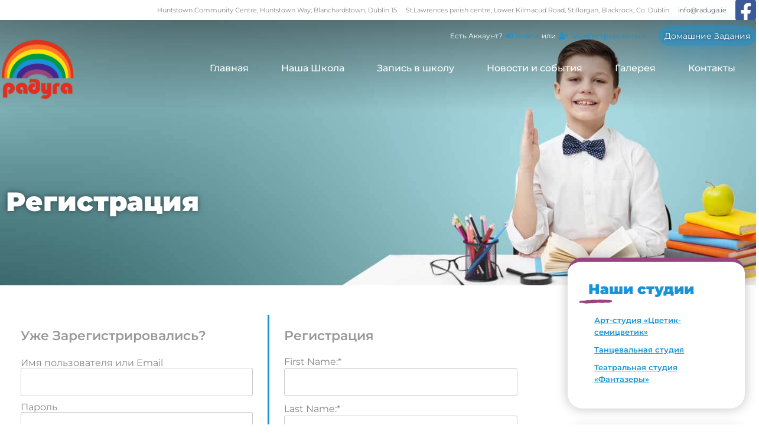

--- FILE ---
content_type: text/html; charset=UTF-8
request_url: https://raduga.ie/registracija/?mepr-unauth-page=15820&redirect_to=%2Fhomeworks%2Faleksandr-sergeevich-pushkin-dubrovskij-3%2F
body_size: 25292
content:
<!doctype html>
<html lang="ru-RU" prefix="og: https://ogp.me/ns#">
<head>
	<meta charset="UTF-8">
	<meta name="viewport" content="width=device-width, initial-scale=1">
	<link rel="profile" href="https://gmpg.org/xfn/11">
	
<!-- Поисковая оптимизация от Rank Math Pro - https://rankmath.com/ -->
<title>Регистрация - Русская Школа &quot;Радуга&quot;</title>
<meta name="description" content="/*! elementor - v3.23.0 - 05-08-2024 */ .elementor-heading-title{padding:0;margin:0;line-height:1}.elementor-widget-heading"/>
<meta name="robots" content="follow, index, max-snippet:-1, max-video-preview:-1, max-image-preview:large"/>
<link rel="canonical" href="https://raduga.ie/registracija/" />
<meta property="og:locale" content="ru_RU" />
<meta property="og:type" content="article" />
<meta property="og:title" content="Регистрация - Русская Школа &quot;Радуга&quot;" />
<meta property="og:description" content="/*! elementor - v3.23.0 - 05-08-2024 */ .elementor-heading-title{padding:0;margin:0;line-height:1}.elementor-widget-heading" />
<meta property="og:url" content="https://raduga.ie/registracija/" />
<meta property="og:site_name" content="Русская Школа &quot;Радуга&quot;" />
<meta property="article:publisher" content="https://www.facebook.com/radugarussianschool/" />
<meta property="article:author" content="https://www.facebook.com/raduga.russkayashkola" />
<meta property="og:updated_time" content="2024-09-10T10:26:25+01:00" />
<meta property="og:image" content="https://raduga.ie/wp-content/uploads/2020/09/raduga_fb-share.png" />
<meta property="og:image:secure_url" content="https://raduga.ie/wp-content/uploads/2020/09/raduga_fb-share.png" />
<meta property="og:image:width" content="1200" />
<meta property="og:image:height" content="630" />
<meta property="og:image:alt" content="Регистрация" />
<meta property="og:image:type" content="image/png" />
<meta name="twitter:card" content="summary_large_image" />
<meta name="twitter:title" content="Регистрация - Русская Школа &quot;Радуга&quot;" />
<meta name="twitter:description" content="/*! elementor - v3.23.0 - 05-08-2024 */ .elementor-heading-title{padding:0;margin:0;line-height:1}.elementor-widget-heading" />
<meta name="twitter:image" content="https://raduga.ie/wp-content/uploads/2020/09/raduga_fb-share.png" />
<meta name="twitter:label1" content="Время чтения" />
<meta name="twitter:data1" content="Меньше минуты" />
<!-- /Rank Math WordPress SEO плагин -->

<link rel="alternate" type="application/rss+xml" title="Русская Школа &quot;Радуга&quot; &raquo; Лента" href="https://raduga.ie/feed/" />
<link rel="alternate" type="application/rss+xml" title="Русская Школа &quot;Радуга&quot; &raquo; Лента комментариев" href="https://raduga.ie/comments/feed/" />
<link rel="alternate" title="oEmbed (JSON)" type="application/json+oembed" href="https://raduga.ie/wp-json/oembed/1.0/embed?url=https%3A%2F%2Fraduga.ie%2Fregistracija%2F" />
<link rel="alternate" title="oEmbed (XML)" type="text/xml+oembed" href="https://raduga.ie/wp-json/oembed/1.0/embed?url=https%3A%2F%2Fraduga.ie%2Fregistracija%2F&#038;format=xml" />
<style id='wp-img-auto-sizes-contain-inline-css'>
img:is([sizes=auto i],[sizes^="auto," i]){contain-intrinsic-size:3000px 1500px}
/*# sourceURL=wp-img-auto-sizes-contain-inline-css */
</style>
<link rel='stylesheet' id='mp-theme-css' href='https://raduga.ie/wp-content/plugins/memberpress/css/ui/theme.css?ver=1.12.6' media='all' />
<link rel='stylesheet' id='mepr-jquery-ui-smoothness-css' href='https://raduga.ie/wp-content/plugins/memberpress/css/vendor/jquery-ui/smoothness.min.css?ver=1.13.3' media='all' />
<link rel='stylesheet' id='jquery-ui-timepicker-addon-css' href='https://raduga.ie/wp-content/plugins/memberpress/css/vendor/jquery-ui-timepicker-addon.css?ver=1.12.6' media='all' />
<link rel='stylesheet' id='jquery-magnific-popup-css' href='https://raduga.ie/wp-content/plugins/memberpress/css/vendor/magnific-popup.min.css?ver=6.9' media='all' />
<link rel='stylesheet' id='mp-signup-css' href='https://raduga.ie/wp-content/plugins/memberpress/css/signup.css?ver=1.12.6' media='all' />
<link rel='stylesheet' id='mepr-zxcvbn-css-css' href='https://raduga.ie/wp-content/plugins/memberpress/css/zxcvbn.css?ver=6.9' media='all' />
<link rel='stylesheet' id='dashicons-css' href='https://raduga.ie/wp-includes/css/dashicons.min.css?ver=6.9' media='all' />
<link rel='stylesheet' id='mp-login-css-css' href='https://raduga.ie/wp-content/plugins/memberpress/css/ui/login.css?ver=1.12.6' media='all' />
<link rel='stylesheet' id='wp-block-library-css' href='https://raduga.ie/wp-includes/css/dist/block-library/style.min.css?ver=6.9' media='all' />
<style id='wp-block-paragraph-inline-css'>
.is-small-text{font-size:.875em}.is-regular-text{font-size:1em}.is-large-text{font-size:2.25em}.is-larger-text{font-size:3em}.has-drop-cap:not(:focus):first-letter{float:left;font-size:8.4em;font-style:normal;font-weight:100;line-height:.68;margin:.05em .1em 0 0;text-transform:uppercase}body.rtl .has-drop-cap:not(:focus):first-letter{float:none;margin-left:.1em}p.has-drop-cap.has-background{overflow:hidden}:root :where(p.has-background){padding:1.25em 2.375em}:where(p.has-text-color:not(.has-link-color)) a{color:inherit}p.has-text-align-left[style*="writing-mode:vertical-lr"],p.has-text-align-right[style*="writing-mode:vertical-rl"]{rotate:180deg}
/*# sourceURL=https://raduga.ie/wp-includes/blocks/paragraph/style.min.css */
</style>
<style id='wp-block-spacer-inline-css'>
.wp-block-spacer{clear:both}
/*# sourceURL=https://raduga.ie/wp-includes/blocks/spacer/style.min.css */
</style>
<style id='global-styles-inline-css'>
:root{--wp--preset--aspect-ratio--square: 1;--wp--preset--aspect-ratio--4-3: 4/3;--wp--preset--aspect-ratio--3-4: 3/4;--wp--preset--aspect-ratio--3-2: 3/2;--wp--preset--aspect-ratio--2-3: 2/3;--wp--preset--aspect-ratio--16-9: 16/9;--wp--preset--aspect-ratio--9-16: 9/16;--wp--preset--color--black: #000000;--wp--preset--color--cyan-bluish-gray: #abb8c3;--wp--preset--color--white: #ffffff;--wp--preset--color--pale-pink: #f78da7;--wp--preset--color--vivid-red: #cf2e2e;--wp--preset--color--luminous-vivid-orange: #ff6900;--wp--preset--color--luminous-vivid-amber: #fcb900;--wp--preset--color--light-green-cyan: #7bdcb5;--wp--preset--color--vivid-green-cyan: #00d084;--wp--preset--color--pale-cyan-blue: #8ed1fc;--wp--preset--color--vivid-cyan-blue: #0693e3;--wp--preset--color--vivid-purple: #9b51e0;--wp--preset--gradient--vivid-cyan-blue-to-vivid-purple: linear-gradient(135deg,rgb(6,147,227) 0%,rgb(155,81,224) 100%);--wp--preset--gradient--light-green-cyan-to-vivid-green-cyan: linear-gradient(135deg,rgb(122,220,180) 0%,rgb(0,208,130) 100%);--wp--preset--gradient--luminous-vivid-amber-to-luminous-vivid-orange: linear-gradient(135deg,rgb(252,185,0) 0%,rgb(255,105,0) 100%);--wp--preset--gradient--luminous-vivid-orange-to-vivid-red: linear-gradient(135deg,rgb(255,105,0) 0%,rgb(207,46,46) 100%);--wp--preset--gradient--very-light-gray-to-cyan-bluish-gray: linear-gradient(135deg,rgb(238,238,238) 0%,rgb(169,184,195) 100%);--wp--preset--gradient--cool-to-warm-spectrum: linear-gradient(135deg,rgb(74,234,220) 0%,rgb(151,120,209) 20%,rgb(207,42,186) 40%,rgb(238,44,130) 60%,rgb(251,105,98) 80%,rgb(254,248,76) 100%);--wp--preset--gradient--blush-light-purple: linear-gradient(135deg,rgb(255,206,236) 0%,rgb(152,150,240) 100%);--wp--preset--gradient--blush-bordeaux: linear-gradient(135deg,rgb(254,205,165) 0%,rgb(254,45,45) 50%,rgb(107,0,62) 100%);--wp--preset--gradient--luminous-dusk: linear-gradient(135deg,rgb(255,203,112) 0%,rgb(199,81,192) 50%,rgb(65,88,208) 100%);--wp--preset--gradient--pale-ocean: linear-gradient(135deg,rgb(255,245,203) 0%,rgb(182,227,212) 50%,rgb(51,167,181) 100%);--wp--preset--gradient--electric-grass: linear-gradient(135deg,rgb(202,248,128) 0%,rgb(113,206,126) 100%);--wp--preset--gradient--midnight: linear-gradient(135deg,rgb(2,3,129) 0%,rgb(40,116,252) 100%);--wp--preset--font-size--small: 13px;--wp--preset--font-size--medium: 20px;--wp--preset--font-size--large: 36px;--wp--preset--font-size--x-large: 42px;--wp--preset--spacing--20: 0.44rem;--wp--preset--spacing--30: 0.67rem;--wp--preset--spacing--40: 1rem;--wp--preset--spacing--50: 1.5rem;--wp--preset--spacing--60: 2.25rem;--wp--preset--spacing--70: 3.38rem;--wp--preset--spacing--80: 5.06rem;--wp--preset--shadow--natural: 6px 6px 9px rgba(0, 0, 0, 0.2);--wp--preset--shadow--deep: 12px 12px 50px rgba(0, 0, 0, 0.4);--wp--preset--shadow--sharp: 6px 6px 0px rgba(0, 0, 0, 0.2);--wp--preset--shadow--outlined: 6px 6px 0px -3px rgb(255, 255, 255), 6px 6px rgb(0, 0, 0);--wp--preset--shadow--crisp: 6px 6px 0px rgb(0, 0, 0);}:root { --wp--style--global--content-size: 800px;--wp--style--global--wide-size: 1200px; }:where(body) { margin: 0; }.wp-site-blocks > .alignleft { float: left; margin-right: 2em; }.wp-site-blocks > .alignright { float: right; margin-left: 2em; }.wp-site-blocks > .aligncenter { justify-content: center; margin-left: auto; margin-right: auto; }:where(.wp-site-blocks) > * { margin-block-start: 24px; margin-block-end: 0; }:where(.wp-site-blocks) > :first-child { margin-block-start: 0; }:where(.wp-site-blocks) > :last-child { margin-block-end: 0; }:root { --wp--style--block-gap: 24px; }:root :where(.is-layout-flow) > :first-child{margin-block-start: 0;}:root :where(.is-layout-flow) > :last-child{margin-block-end: 0;}:root :where(.is-layout-flow) > *{margin-block-start: 24px;margin-block-end: 0;}:root :where(.is-layout-constrained) > :first-child{margin-block-start: 0;}:root :where(.is-layout-constrained) > :last-child{margin-block-end: 0;}:root :where(.is-layout-constrained) > *{margin-block-start: 24px;margin-block-end: 0;}:root :where(.is-layout-flex){gap: 24px;}:root :where(.is-layout-grid){gap: 24px;}.is-layout-flow > .alignleft{float: left;margin-inline-start: 0;margin-inline-end: 2em;}.is-layout-flow > .alignright{float: right;margin-inline-start: 2em;margin-inline-end: 0;}.is-layout-flow > .aligncenter{margin-left: auto !important;margin-right: auto !important;}.is-layout-constrained > .alignleft{float: left;margin-inline-start: 0;margin-inline-end: 2em;}.is-layout-constrained > .alignright{float: right;margin-inline-start: 2em;margin-inline-end: 0;}.is-layout-constrained > .aligncenter{margin-left: auto !important;margin-right: auto !important;}.is-layout-constrained > :where(:not(.alignleft):not(.alignright):not(.alignfull)){max-width: var(--wp--style--global--content-size);margin-left: auto !important;margin-right: auto !important;}.is-layout-constrained > .alignwide{max-width: var(--wp--style--global--wide-size);}body .is-layout-flex{display: flex;}.is-layout-flex{flex-wrap: wrap;align-items: center;}.is-layout-flex > :is(*, div){margin: 0;}body .is-layout-grid{display: grid;}.is-layout-grid > :is(*, div){margin: 0;}body{padding-top: 0px;padding-right: 0px;padding-bottom: 0px;padding-left: 0px;}a:where(:not(.wp-element-button)){text-decoration: underline;}:root :where(.wp-element-button, .wp-block-button__link){background-color: #32373c;border-width: 0;color: #fff;font-family: inherit;font-size: inherit;font-style: inherit;font-weight: inherit;letter-spacing: inherit;line-height: inherit;padding-top: calc(0.667em + 2px);padding-right: calc(1.333em + 2px);padding-bottom: calc(0.667em + 2px);padding-left: calc(1.333em + 2px);text-decoration: none;text-transform: inherit;}.has-black-color{color: var(--wp--preset--color--black) !important;}.has-cyan-bluish-gray-color{color: var(--wp--preset--color--cyan-bluish-gray) !important;}.has-white-color{color: var(--wp--preset--color--white) !important;}.has-pale-pink-color{color: var(--wp--preset--color--pale-pink) !important;}.has-vivid-red-color{color: var(--wp--preset--color--vivid-red) !important;}.has-luminous-vivid-orange-color{color: var(--wp--preset--color--luminous-vivid-orange) !important;}.has-luminous-vivid-amber-color{color: var(--wp--preset--color--luminous-vivid-amber) !important;}.has-light-green-cyan-color{color: var(--wp--preset--color--light-green-cyan) !important;}.has-vivid-green-cyan-color{color: var(--wp--preset--color--vivid-green-cyan) !important;}.has-pale-cyan-blue-color{color: var(--wp--preset--color--pale-cyan-blue) !important;}.has-vivid-cyan-blue-color{color: var(--wp--preset--color--vivid-cyan-blue) !important;}.has-vivid-purple-color{color: var(--wp--preset--color--vivid-purple) !important;}.has-black-background-color{background-color: var(--wp--preset--color--black) !important;}.has-cyan-bluish-gray-background-color{background-color: var(--wp--preset--color--cyan-bluish-gray) !important;}.has-white-background-color{background-color: var(--wp--preset--color--white) !important;}.has-pale-pink-background-color{background-color: var(--wp--preset--color--pale-pink) !important;}.has-vivid-red-background-color{background-color: var(--wp--preset--color--vivid-red) !important;}.has-luminous-vivid-orange-background-color{background-color: var(--wp--preset--color--luminous-vivid-orange) !important;}.has-luminous-vivid-amber-background-color{background-color: var(--wp--preset--color--luminous-vivid-amber) !important;}.has-light-green-cyan-background-color{background-color: var(--wp--preset--color--light-green-cyan) !important;}.has-vivid-green-cyan-background-color{background-color: var(--wp--preset--color--vivid-green-cyan) !important;}.has-pale-cyan-blue-background-color{background-color: var(--wp--preset--color--pale-cyan-blue) !important;}.has-vivid-cyan-blue-background-color{background-color: var(--wp--preset--color--vivid-cyan-blue) !important;}.has-vivid-purple-background-color{background-color: var(--wp--preset--color--vivid-purple) !important;}.has-black-border-color{border-color: var(--wp--preset--color--black) !important;}.has-cyan-bluish-gray-border-color{border-color: var(--wp--preset--color--cyan-bluish-gray) !important;}.has-white-border-color{border-color: var(--wp--preset--color--white) !important;}.has-pale-pink-border-color{border-color: var(--wp--preset--color--pale-pink) !important;}.has-vivid-red-border-color{border-color: var(--wp--preset--color--vivid-red) !important;}.has-luminous-vivid-orange-border-color{border-color: var(--wp--preset--color--luminous-vivid-orange) !important;}.has-luminous-vivid-amber-border-color{border-color: var(--wp--preset--color--luminous-vivid-amber) !important;}.has-light-green-cyan-border-color{border-color: var(--wp--preset--color--light-green-cyan) !important;}.has-vivid-green-cyan-border-color{border-color: var(--wp--preset--color--vivid-green-cyan) !important;}.has-pale-cyan-blue-border-color{border-color: var(--wp--preset--color--pale-cyan-blue) !important;}.has-vivid-cyan-blue-border-color{border-color: var(--wp--preset--color--vivid-cyan-blue) !important;}.has-vivid-purple-border-color{border-color: var(--wp--preset--color--vivid-purple) !important;}.has-vivid-cyan-blue-to-vivid-purple-gradient-background{background: var(--wp--preset--gradient--vivid-cyan-blue-to-vivid-purple) !important;}.has-light-green-cyan-to-vivid-green-cyan-gradient-background{background: var(--wp--preset--gradient--light-green-cyan-to-vivid-green-cyan) !important;}.has-luminous-vivid-amber-to-luminous-vivid-orange-gradient-background{background: var(--wp--preset--gradient--luminous-vivid-amber-to-luminous-vivid-orange) !important;}.has-luminous-vivid-orange-to-vivid-red-gradient-background{background: var(--wp--preset--gradient--luminous-vivid-orange-to-vivid-red) !important;}.has-very-light-gray-to-cyan-bluish-gray-gradient-background{background: var(--wp--preset--gradient--very-light-gray-to-cyan-bluish-gray) !important;}.has-cool-to-warm-spectrum-gradient-background{background: var(--wp--preset--gradient--cool-to-warm-spectrum) !important;}.has-blush-light-purple-gradient-background{background: var(--wp--preset--gradient--blush-light-purple) !important;}.has-blush-bordeaux-gradient-background{background: var(--wp--preset--gradient--blush-bordeaux) !important;}.has-luminous-dusk-gradient-background{background: var(--wp--preset--gradient--luminous-dusk) !important;}.has-pale-ocean-gradient-background{background: var(--wp--preset--gradient--pale-ocean) !important;}.has-electric-grass-gradient-background{background: var(--wp--preset--gradient--electric-grass) !important;}.has-midnight-gradient-background{background: var(--wp--preset--gradient--midnight) !important;}.has-small-font-size{font-size: var(--wp--preset--font-size--small) !important;}.has-medium-font-size{font-size: var(--wp--preset--font-size--medium) !important;}.has-large-font-size{font-size: var(--wp--preset--font-size--large) !important;}.has-x-large-font-size{font-size: var(--wp--preset--font-size--x-large) !important;}
/*# sourceURL=global-styles-inline-css */
</style>

<link rel='stylesheet' id='jet-engine-frontend-css' href='https://raduga.ie/wp-content/plugins/jet-engine/assets/css/frontend.css?ver=3.7.3' media='all' />
<link rel='stylesheet' id='hello-elementor-css' href='https://raduga.ie/wp-content/themes/hello-elementor/assets/css/reset.css?ver=3.4.4' media='all' />
<link rel='stylesheet' id='hello-elementor-theme-style-css' href='https://raduga.ie/wp-content/themes/hello-elementor/assets/css/theme.css?ver=3.4.4' media='all' />
<link rel='stylesheet' id='hello-elementor-header-footer-css' href='https://raduga.ie/wp-content/themes/hello-elementor/assets/css/header-footer.css?ver=3.4.4' media='all' />
<link rel='stylesheet' id='swiper-css' href='https://raduga.ie/wp-content/plugins/elementor/assets/lib/swiper/v8/css/swiper.min.css?ver=8.4.5' media='all' />
<link rel='stylesheet' id='e-swiper-css' href='https://raduga.ie/wp-content/plugins/elementor/assets/css/conditionals/e-swiper.min.css?ver=3.31.2' media='all' />
<link rel='stylesheet' id='elementor-frontend-css' href='https://raduga.ie/wp-content/plugins/elementor/assets/css/frontend.min.css?ver=3.31.2' media='all' />
<style id='elementor-frontend-inline-css'>
.elementor-3838 .elementor-element.elementor-element-ec67c35:not(.elementor-motion-effects-element-type-background), .elementor-3838 .elementor-element.elementor-element-ec67c35 > .elementor-motion-effects-container > .elementor-motion-effects-layer{background-image:url("https://raduga.ie/wp-content/uploads/2020/08/studet-boy-page-bg.jpg");}
/*# sourceURL=elementor-frontend-inline-css */
</style>
<link rel='stylesheet' id='widget-image-css' href='https://raduga.ie/wp-content/plugins/elementor/assets/css/widget-image.min.css?ver=3.31.2' media='all' />
<link rel='stylesheet' id='widget-nav-menu-css' href='https://raduga.ie/wp-content/plugins/elementor-pro/assets/css/widget-nav-menu.min.css?ver=3.29.2' media='all' />
<link rel='stylesheet' id='widget-heading-css' href='https://raduga.ie/wp-content/plugins/elementor/assets/css/widget-heading.min.css?ver=3.31.2' media='all' />
<link rel='stylesheet' id='widget-icon-list-css' href='https://raduga.ie/wp-content/plugins/elementor/assets/css/widget-icon-list.min.css?ver=3.31.2' media='all' />
<link rel='stylesheet' id='jet-blocks-css' href='https://raduga.ie/wp-content/uploads/elementor/css/custom-jet-blocks.css?ver=1.3.19.1' media='all' />
<link rel='stylesheet' id='elementor-icons-css' href='https://raduga.ie/wp-content/plugins/elementor/assets/lib/eicons/css/elementor-icons.min.css?ver=5.43.0' media='all' />
<link rel='stylesheet' id='elementor-post-7-css' href='https://raduga.ie/wp-content/uploads/elementor/css/post-7.css?ver=1755599625' media='all' />
<link rel='stylesheet' id='filebird-elementor-frontend-css' href='https://raduga.ie/wp-content/plugins/filebird-pro/includes/PageBuilders/Elementor/assets/css/frontend.css?ver=6.4.9' media='all' />
<link rel='stylesheet' id='font-awesome-5-all-css' href='https://raduga.ie/wp-content/plugins/elementor/assets/lib/font-awesome/css/all.min.css?ver=3.31.2' media='all' />
<link rel='stylesheet' id='font-awesome-4-shim-css' href='https://raduga.ie/wp-content/plugins/elementor/assets/lib/font-awesome/css/v4-shims.min.css?ver=3.31.2' media='all' />
<link rel='stylesheet' id='widget-login-css' href='https://raduga.ie/wp-content/plugins/elementor-pro/assets/css/widget-login.min.css?ver=3.29.2' media='all' />
<link rel='stylesheet' id='widget-form-css' href='https://raduga.ie/wp-content/plugins/elementor-pro/assets/css/widget-form.min.css?ver=3.29.2' media='all' />
<link rel='stylesheet' id='elementor-post-7848-css' href='https://raduga.ie/wp-content/uploads/elementor/css/post-7848.css?ver=1755599753' media='all' />
<link rel='stylesheet' id='elementor-post-6-css' href='https://raduga.ie/wp-content/uploads/elementor/css/post-6.css?ver=1755599626' media='all' />
<link rel='stylesheet' id='elementor-post-3797-css' href='https://raduga.ie/wp-content/uploads/elementor/css/post-3797.css?ver=1755599627' media='all' />
<link rel='stylesheet' id='elementor-post-3838-css' href='https://raduga.ie/wp-content/uploads/elementor/css/post-3838.css?ver=1755599753' media='all' />
<link rel='stylesheet' id='elementor-gf-local-roboto-css' href='https://raduga.ie/wp-content/uploads/elementor/google-fonts/css/roboto.css?ver=1748613189' media='all' />
<link rel='stylesheet' id='elementor-gf-local-robotoslab-css' href='https://raduga.ie/wp-content/uploads/elementor/google-fonts/css/robotoslab.css?ver=1748613193' media='all' />
<link rel='stylesheet' id='elementor-gf-local-montserrat-css' href='https://raduga.ie/wp-content/uploads/elementor/google-fonts/css/montserrat.css?ver=1748613199' media='all' />
<link rel='stylesheet' id='elementor-icons-shared-0-css' href='https://raduga.ie/wp-content/plugins/elementor/assets/lib/font-awesome/css/fontawesome.min.css?ver=5.15.3' media='all' />
<link rel='stylesheet' id='elementor-icons-fa-brands-css' href='https://raduga.ie/wp-content/plugins/elementor/assets/lib/font-awesome/css/brands.min.css?ver=5.15.3' media='all' />
<link rel='stylesheet' id='elementor-icons-fa-solid-css' href='https://raduga.ie/wp-content/plugins/elementor/assets/lib/font-awesome/css/solid.min.css?ver=5.15.3' media='all' />
<script src="https://raduga.ie/wp-includes/js/jquery/jquery.min.js?ver=3.7.1" id="jquery-core-js"></script>
<script src="https://raduga.ie/wp-includes/js/jquery/jquery-migrate.min.js?ver=3.4.1" id="jquery-migrate-js"></script>
<script src="https://raduga.ie/wp-content/plugins/memberpress/js/vendor/jquery.magnific-popup.min.js?ver=6.9" id="jquery-magnific-popup-js"></script>
<script src="https://raduga.ie/wp-content/plugins/memberpress/js/vendor/jquery.payment.js?ver=1.12.6" id="jquery.payment-js"></script>
<script src="https://raduga.ie/wp-content/plugins/memberpress/js/validate.js?ver=1.12.6" id="mp-validate-js"></script>
<script id="mp-i18n-js-extra">
var MeprI18n = {"states":{"US":{"AL":"Alabama","AK":"Alaska","AZ":"Arizona","AR":"Arkansas","CA":"California","CO":"Colorado","CT":"Connecticut","DE":"Delaware","DC":"District Of Columbia","FL":"Florida","GA":"Georgia","HI":"Hawaii","ID":"Idaho","IL":"Illinois","IN":"Indiana","IA":"Iowa","KS":"Kansas","KY":"Kentucky","LA":"Louisiana","ME":"Maine","MD":"Maryland","MA":"Massachusetts","MI":"Michigan","MN":"Minnesota","MS":"Mississippi","MO":"Missouri","MT":"Montana","NE":"Nebraska","NV":"Nevada","NH":"New Hampshire","NJ":"New Jersey","NM":"New Mexico","NY":"New York","NC":"North Carolina","ND":"North Dakota","OH":"Ohio","OK":"Oklahoma","OR":"Oregon","PA":"Pennsylvania","RI":"Rhode Island","SC":"South Carolina","SD":"South Dakota","TN":"Tennessee","TX":"Texas","UT":"Utah","VT":"Vermont","VA":"Virginia","WA":"Washington","WV":"West Virginia","WI":"Wisconsin","WY":"Wyoming","AA":"Armed Forces (AA)","AE":"Armed Forces (AE)","AP":"Armed Forces (AP)","AS":"American Samoa","GU":"Guam","MP":"Northern Mariana Islands","PR":"Puerto Rico","UM":"US Minor Outlying Islands","VI":"US Virgin Islands"},"AU":{"ACT":"Australian Capital Territory","NSW":"New South Wales","NT":"Northern Territory","QLD":"Queensland","SA":"South Australia","TAS":"Tasmania","VIC":"Victoria","WA":"Western Australia"},"IN":{"AP":"Andra Pradesh","AR":"Arunachal Pradesh","AS":"Assam","BR":"Bihar","CT":"Chhattisgarh","GA":"Goa","GJ":"Gujarat","HR":"Haryana","HP":"Himachal Pradesh","JK":"Jammu and Kashmir","JH":"Jharkhand","KA":"Karnataka","KL":"Kerala","MP":"Madhya Pradesh","MH":"Maharashtra","MN":"Manipur","ML":"Meghalaya","MZ":"Mizoram","NL":"Nagaland","OR":"Orissa","PB":"Punjab","RJ":"Rajasthan","SK":"Sikkim","TN":"Tamil Nadu","TS":"Telangana","TR":"Tripura","UK":"Uttarakhand","UP":"Uttar Pradesh","WB":"West Bengal","AN":"Andaman and Nicobar Islands","CH":"Chandigarh","DN":"Dadar and Nagar Haveli","DD":"Daman and Diu","DL":"Delhi","LD":"Lakshadeep","PY":"Pondicherry (Puducherry)"},"JP":{"JP01":"Hokkaido","JP02":"Aomori","JP03":"Iwate","JP04":"Miyagi","JP05":"Akita","JP06":"Yamagata","JP07":"Fukushima","JP08":"Ibaraki","JP09":"Tochigi","JP10":"Gunma","JP11":"Saitama","JP12":"Chiba","JP13":"Tokyo","JP14":"Kanagawa","JP15":"Niigata","JP16":"Toyama","JP17":"Ishikawa","JP18":"Fukui","JP19":"Yamanashi","JP20":"Nagano","JP21":"Gifu","JP22":"Shizuoka","JP23":"Aichi","JP24":"Mie","JP25":"Shiga","JP26":"Kyouto","JP27":"Osaka","JP28":"Hyougo","JP29":"Nara","JP30":"Wakayama","JP31":"Tottori","JP32":"Shimane","JP33":"Okayama","JP34":"Hiroshima","JP35":"Yamaguchi","JP36":"Tokushima","JP37":"Kagawa","JP38":"Ehime","JP39":"Kochi","JP40":"Fukuoka","JP41":"Saga","JP42":"Nagasaki","JP43":"Kumamoto","JP44":"Oita","JP45":"Miyazaki","JP46":"Kagoshima","JP47":"Okinawa"},"TR":{"TR01":"Adana","TR02":"Ad&#305;yaman","TR03":"Afyon","TR04":"A&#287;r&#305;","TR05":"Amasya","TR06":"Ankara","TR07":"Antalya","TR08":"Artvin","TR09":"Ayd&#305;n","TR10":"Bal&#305;kesir","TR11":"Bilecik","TR12":"Bing&#246;l","TR13":"Bitlis","TR14":"Bolu","TR15":"Burdur","TR16":"Bursa","TR17":"&#199;anakkale","TR18":"&#199;ank&#305;r&#305;","TR19":"&#199;orum","TR20":"Denizli","TR21":"Diyarbak&#305;r","TR22":"Edirne","TR23":"Elaz&#305;&#287;","TR24":"Erzincan","TR25":"Erzurum","TR26":"Eski&#351;ehir","TR27":"Gaziantep","TR28":"Giresun","TR29":"G&#252;m&#252;&#351;hane","TR30":"Hakkari","TR31":"Hatay","TR32":"Isparta","TR33":"&#304;&#231;el","TR34":"&#304;stanbul","TR35":"&#304;zmir","TR36":"Kars","TR37":"Kastamonu","TR38":"Kayseri","TR39":"K&#305;rklareli","TR40":"K&#305;r&#351;ehir","TR41":"Kocaeli","TR42":"Konya","TR43":"K&#252;tahya","TR44":"Malatya","TR45":"Manisa","TR46":"Kahramanmara&#351;","TR47":"Mardin","TR48":"Mu&#287;la","TR49":"Mu&#351;","TR50":"Nev&#351;ehir","TR51":"Ni&#287;de","TR52":"Ordu","TR53":"Rize","TR54":"Sakarya","TR55":"Samsun","TR56":"Siirt","TR57":"Sinop","TR58":"Sivas","TR59":"Tekirda&#287;","TR60":"Tokat","TR61":"Trabzon","TR62":"Tunceli","TR63":"&#350;anl&#305;urfa","TR64":"U&#351;ak","TR65":"Van","TR66":"Yozgat","TR67":"Zonguldak","TR68":"Aksaray","TR69":"Bayburt","TR70":"Karaman","TR71":"K&#305;r&#305;kkale","TR72":"Batman","TR73":"&#350;&#305;rnak","TR74":"Bart&#305;n","TR75":"Ardahan","TR76":"I&#287;d&#305;r","TR77":"Yalova","TR78":"Karab&#252;k","TR79":"Kilis","TR80":"Osmaniye","TR81":"D&#252;zce"},"NP":{"ILL":"Illam","JHA":"Jhapa","PAN":"Panchthar","TAP":"Taplejung","BHO":"Bhojpur","DKA":"Dhankuta","MOR":"Morang","SUN":"Sunsari","SAN":"Sankhuwa","TER":"Terhathum","KHO":"Khotang","OKH":"Okhaldhunga","SAP":"Saptari","SIR":"Siraha","SOL":"Solukhumbu","UDA":"Udayapur","DHA":"Dhanusa","DLK":"Dolakha","MOH":"Mohottari","RAM":"Ramechha","SAR":"Sarlahi","SIN":"Sindhuli","BHA":"Bhaktapur","DHD":"Dhading","KTM":"Kathmandu","KAV":"Kavrepalanchowk","LAL":"Lalitpur","NUW":"Nuwakot","RAS":"Rasuwa","SPC":"Sindhupalchowk","BAR":"Bara","CHI":"Chitwan","MAK":"Makwanpur","PAR":"Parsa","RAU":"Rautahat","GOR":"Gorkha","KAS":"Kaski","LAM":"Lamjung","MAN":"Manang","SYN":"Syangja","TAN":"Tanahun","BAG":"Baglung","PBT":"Parbat","MUS":"Mustang","MYG":"Myagdi","AGR":"Agrghakanchi","GUL":"Gulmi","KAP":"Kapilbastu","NAW":"Nawalparasi","PAL":"Palpa","RUP":"Rupandehi","DAN":"Dang","PYU":"Pyuthan","ROL":"Rolpa","RUK":"Rukum","SAL":"Salyan","BAN":"Banke","BDA":"Bardiya","DAI":"Dailekh","JAJ":"Jajarkot","SUR":"Surkhet","DOL":"Dolpa","HUM":"Humla","JUM":"Jumla","KAL":"Kalikot","MUG":"Mugu","ACH":"Achham","BJH":"Bajhang","BJU":"Bajura","DOT":"Doti","KAI":"Kailali","BAI":"Baitadi","DAD":"Dadeldhura","DAR":"Darchula","KAN":"Kanchanpur"},"IR":{"ABZ":"Alborz (\u0627\u0644\u0628\u0631\u0632)","ADL":"Ardabil (\u0627\u0631\u062f\u0628\u06cc\u0644)","BHR":"Bushehr (\u0628\u0648\u0634\u0647\u0631)","CHB":"Chaharmahal and Bakhtiari (\u0686\u0647\u0627\u0631\u0645\u062d\u0627\u0644 \u0648 \u0628\u062e\u062a\u06cc\u0627\u0631\u06cc)","EAZ":"East Azarbaijan (\u0622\u0630\u0631\u0628\u0627\u06cc\u062c\u0627\u0646 \u0634\u0631\u0642\u06cc)","FRS":"Fars (\u0641\u0627\u0631\u0633)","GZN":"Ghazvin (\u0642\u0632\u0648\u06cc\u0646)","GIL":"Gilan (\u06af\u06cc\u0644\u0627\u0646)","GLS":"Golestan (\u06af\u0644\u0633\u062a\u0627\u0646)","HDN":"Hamadan (\u0647\u0645\u062f\u0627\u0646)","HRZ":"Hormozgan (\u0647\u0631\u0645\u0632\u06af\u0627\u0646)","ILM":"Ilaam (\u0627\u06cc\u0644\u0627\u0645)","ESF":"Isfahan (\u0627\u0635\u0641\u0647\u0627\u0646)","KRN":"Kerman (\u06a9\u0631\u0645\u0627\u0646)","KRH":"Kermanshah (\u06a9\u0631\u0645\u0627\u0646\u0634\u0627\u0647)","KHZ":"Khuzestan  (\u062e\u0648\u0632\u0633\u062a\u0627\u0646)","KBD":"Kohgiluyeh and BoyerAhmad (\u06a9\u0647\u06af\u06cc\u0644\u0648\u06cc\u06cc\u0647 \u0648 \u0628\u0648\u06cc\u0631\u0627\u062d\u0645\u062f)","KRD":"Kurdistan / \u06a9\u0631\u062f\u0633\u062a\u0627\u0646)","LRS":"Luristan (\u0644\u0631\u0633\u062a\u0627\u0646)","MZN":"Mazandaran (\u0645\u0627\u0632\u0646\u062f\u0631\u0627\u0646)","MKZ":"Markazi (\u0645\u0631\u06a9\u0632\u06cc)","NKH":"North Khorasan (\u062e\u0631\u0627\u0633\u0627\u0646 \u062c\u0646\u0648\u0628\u06cc)","QHM":"Qom (\u0642\u0645)","RKH":"Razavi Khorasan (\u062e\u0631\u0627\u0633\u0627\u0646 \u0631\u0636\u0648\u06cc)","SMN":"Semnan (\u0633\u0645\u0646\u0627\u0646)","SBN":"Sistan and Baluchestan (\u0633\u06cc\u0633\u062a\u0627\u0646 \u0648 \u0628\u0644\u0648\u0686\u0633\u062a\u0627\u0646)","SKH":"South Khorasan (\u062e\u0631\u0627\u0633\u0627\u0646 \u062c\u0646\u0648\u0628\u06cc)","THR":"Tehran  (\u062a\u0647\u0631\u0627\u0646)","WAZ":"West Azarbaijan (\u0622\u0630\u0631\u0628\u0627\u06cc\u062c\u0627\u0646 \u063a\u0631\u0628\u06cc)","YZD":"Yazd (\u06cc\u0632\u062f)","ZJN":"Zanjan (\u0632\u0646\u062c\u0627\u0646)"},"BD":{"BAG":"Bagerhat","BAN":"Bandarban","BAR":"Barguna","BARI":"Barisal","BHO":"Bhola","BOG":"Bogra","BRA":"Brahmanbaria","CHA":"Chandpur","CHI":"Chittagong","CHU":"Chuadanga","COM":"Comilla","COX":"Cox's Bazar","DHA":"Dhaka","DIN":"Dinajpur","FAR":"Faridpur ","FEN":"Feni","GAI":"Gaibandha","GAZI":"Gazipur","GOP":"Gopalganj","HAB":"Habiganj","JAM":"Jamalpur","JES":"Jessore","JHA":"Jhalokati","JHE":"Jhenaidah","JOY":"Joypurhat","KHA":"Khagrachhari","KHU":"Khulna","KIS":"Kishoreganj","KUR":"Kurigram","KUS":"Kushtia","LAK":"Lakshmipur","LAL":"Lalmonirhat","MAD":"Madaripur","MAG":"Magura","MAN":"Manikganj ","MEH":"Meherpur","MOU":"Moulvibazar","MUN":"Munshiganj","MYM":"Mymensingh","NAO":"Naogaon","NAR":"Narail","NARG":"Narayanganj","NARD":"Narsingdi","NAT":"Natore","NAW":"Nawabganj","NET":"Netrakona","NIL":"Nilphamari","NOA":"Noakhali","PAB":"Pabna","PAN":"Panchagarh","PAT":"Patuakhali","PIR":"Pirojpur","RAJB":"Rajbari","RAJ":"Rajshahi","RAN":"Rangamati","RANP":"Rangpur","SAT":"Satkhira","SHA":"Shariatpur","SHE":"Sherpur","SIR":"Sirajganj","SUN":"Sunamganj","SYL":"Sylhet","TAN":"Tangail","THA":"Thakurgaon"},"AT":{"1":"Burgenland","2":"K\u00e4rnten","3":"Nieder\u00f6sterreich","4":"Ober\u00f6sterreich","5":"Salzburg","6":"Steiermark","7":"Tirol","8":"Vorarlberg","9":"Wien"},"HU":{"BK":"B\u00e1cs-Kiskun","BE":"B\u00e9k\u00e9s","BA":"Baranya","BZ":"Borsod-Aba\u00faj-Zempl\u00e9n","BU":"Budapest","CS":"Csongr\u00e1d","FE":"Fej\u00e9r","GS":"Gy\u0151r-Moson-Sopron","HB":"Hajd\u00fa-Bihar","HE":"Heves","JN":"J\u00e1sz-Nagykun-Szolnok","KE":"Kom\u00e1rom-Esztergom","NO":"N\u00f3gr\u00e1d","PE":"Pest","SO":"Somogy","SZ":"Szabolcs-Szatm\u00e1r-Bereg","TO":"Tolna","VA":"Vas","VE":"Veszpr\u00e9m","ZA":"Zala"},"ES":{"C":"A Coru&ntilde;a","VI":"Araba/&Aacute;lava","AB":"Albacete","A":"Alicante","AL":"Almer&iacute;a","O":"Asturias","AV":"&Aacute;vila","BA":"Badajoz","PM":"Baleares","B":"Barcelona","BU":"Burgos","CC":"C&aacute;ceres","CA":"C&aacute;diz","S":"Cantabria","CS":"Castell&oacute;n","CE":"Ceuta","CR":"Ciudad Real","CO":"C&oacute;rdoba","CU":"Cuenca","GI":"Girona","GR":"Granada","GU":"Guadalajara","SS":"Gipuzkoa","H":"Huelva","HU":"Huesca","J":"Ja&eacute;n","LO":"La Rioja","GC":"Las Palmas","LE":"Le&oacute;n","L":"Lleida","LU":"Lugo","M":"Madrid","MA":"M&aacute;laga","ML":"Melilla","MU":"Murcia","NA":"Navarra","OR":"Ourense","P":"Palencia","PO":"Pontevedra","SA":"Salamanca","TF":"Santa Cruz de Tenerife","SG":"Segovia","SE":"Sevilla","SO":"Soria","T":"Tarragona","TE":"Teruel","TO":"Toledo","V":"Valencia","VA":"Valladolid","BI":"Bizkaia","ZA":"Zamora","Z":"Zaragoza"},"IT":{"AG":"Agrigento","AL":"Alessandria","AN":"Ancona","AO":"Aosta","AR":"Arezzo","AP":"Ascoli Piceno","AT":"Asti","AV":"Avellino","BA":"Bari","BT":"Barletta-Andria-Trani","BL":"Belluno","BN":"Benevento","BG":"Bergamo","BI":"Biella","BO":"Bologna","BZ":"Bolzano","BS":"Brescia","BR":"Brindisi","CA":"Cagliari","CL":"Caltanissetta","CB":"Campobasso","CI":"Carbonia-Iglesias","CE":"Caserta","CT":"Catania","CZ":"Catanzaro","CH":"Chieti","CO":"Como","CS":"Cosenza","CR":"Cremona","KR":"Crotone","CN":"Cuneo","EN":"Enna","FM":"Fermo","FE":"Ferrara","FI":"Firenze","FG":"Foggia","FC":"Forl\u00ec-Cesena","FR":"Frosinone","GE":"Genova","GO":"Gorizia","GR":"Grosseto","IM":"Imperia","IS":"Isernia","SP":"La Spezia","AQ":"L&apos;Aquila","LT":"Latina","LE":"Lecce","LC":"Lecco","LI":"Livorno","LO":"Lodi","LU":"Lucca","MC":"Macerata","MN":"Mantova","MS":"Massa-Carrara","MT":"Matera","ME":"Messina","MI":"Milano","MO":"Modena","MB":"Monza e della Brianza","NA":"Napoli","NO":"Novara","NU":"Nuoro","OT":"Olbia-Tempio","OR":"Oristano","PD":"Padova","PA":"Palermo","PR":"Parma","PV":"Pavia","PG":"Perugia","PU":"Pesaro e Urbino","PE":"Pescara","PC":"Piacenza","PI":"Pisa","PT":"Pistoia","PN":"Pordenone","PZ":"Potenza","PO":"Prato","RG":"Ragusa","RA":"Ravenna","RC":"Reggio Calabria","RE":"Reggio Emilia","RI":"Rieti","RN":"Rimini","RM":"Roma","RO":"Rovigo","SA":"Salerno","VS":"Medio Campidano","SS":"Sassari","SV":"Savona","SI":"Siena","SR":"Siracusa","SO":"Sondrio","TA":"Taranto","TE":"Teramo","TR":"Terni","TO":"Torino","OG":"Ogliastra","TP":"Trapani","TN":"Trento","TV":"Treviso","TS":"Trieste","UD":"Udine","VA":"Varese","VE":"Venezia","VB":"Verbano-Cusio-Ossola","VC":"Vercelli","VR":"Verona","VV":"Vibo Valentia","VI":"Vicenza","VT":"Viterbo"},"TH":{"TH-37":"Amnat Charoen (&#3629;&#3635;&#3609;&#3634;&#3592;&#3648;&#3592;&#3619;&#3636;&#3597;)","TH-15":"Ang Thong (&#3629;&#3656;&#3634;&#3591;&#3607;&#3629;&#3591;)","TH-14":"Ayutthaya (&#3614;&#3619;&#3632;&#3609;&#3588;&#3619;&#3624;&#3619;&#3637;&#3629;&#3618;&#3640;&#3608;&#3618;&#3634;)","TH-10":"Bangkok (&#3585;&#3619;&#3640;&#3591;&#3648;&#3607;&#3614;&#3617;&#3627;&#3634;&#3609;&#3588;&#3619;)","TH-38":"Bueng Kan (&#3610;&#3638;&#3591;&#3585;&#3634;&#3628;)","TH-31":"Buri Ram (&#3610;&#3640;&#3619;&#3637;&#3619;&#3633;&#3617;&#3618;&#3660;)","TH-24":"Chachoengsao (&#3593;&#3632;&#3648;&#3594;&#3636;&#3591;&#3648;&#3607;&#3619;&#3634;)","TH-18":"Chai Nat (&#3594;&#3633;&#3618;&#3609;&#3634;&#3607;)","TH-36":"Chaiyaphum (&#3594;&#3633;&#3618;&#3616;&#3641;&#3617;&#3636;)","TH-22":"Chanthaburi (&#3592;&#3633;&#3609;&#3607;&#3610;&#3640;&#3619;&#3637;)","TH-50":"Chiang Mai (&#3648;&#3594;&#3637;&#3618;&#3591;&#3651;&#3627;&#3617;&#3656;)","TH-57":"Chiang Rai (&#3648;&#3594;&#3637;&#3618;&#3591;&#3619;&#3634;&#3618;)","TH-20":"Chonburi (&#3594;&#3621;&#3610;&#3640;&#3619;&#3637;)","TH-86":"Chumphon (&#3594;&#3640;&#3617;&#3614;&#3619;)","TH-46":"Kalasin (&#3585;&#3634;&#3628;&#3626;&#3636;&#3609;&#3608;&#3640;&#3660;)","TH-62":"Kamphaeng Phet (&#3585;&#3635;&#3649;&#3614;&#3591;&#3648;&#3614;&#3594;&#3619;)","TH-71":"Kanchanaburi (&#3585;&#3634;&#3597;&#3592;&#3609;&#3610;&#3640;&#3619;&#3637;)","TH-40":"Khon Kaen (&#3586;&#3629;&#3609;&#3649;&#3585;&#3656;&#3609;)","TH-81":"Krabi (&#3585;&#3619;&#3632;&#3610;&#3637;&#3656;)","TH-52":"Lampang (&#3621;&#3635;&#3611;&#3634;&#3591;)","TH-51":"Lamphun (&#3621;&#3635;&#3614;&#3641;&#3609;)","TH-42":"Loei (&#3648;&#3621;&#3618;)","TH-16":"Lopburi (&#3621;&#3614;&#3610;&#3640;&#3619;&#3637;)","TH-58":"Mae Hong Son (&#3649;&#3617;&#3656;&#3630;&#3656;&#3629;&#3591;&#3626;&#3629;&#3609;)","TH-44":"Maha Sarakham (&#3617;&#3627;&#3634;&#3626;&#3634;&#3619;&#3588;&#3634;&#3617;)","TH-49":"Mukdahan (&#3617;&#3640;&#3585;&#3604;&#3634;&#3627;&#3634;&#3619;)","TH-26":"Nakhon Nayok (&#3609;&#3588;&#3619;&#3609;&#3634;&#3618;&#3585;)","TH-73":"Nakhon Pathom (&#3609;&#3588;&#3619;&#3611;&#3600;&#3617;)","TH-48":"Nakhon Phanom (&#3609;&#3588;&#3619;&#3614;&#3609;&#3617;)","TH-30":"Nakhon Ratchasima (&#3609;&#3588;&#3619;&#3619;&#3634;&#3594;&#3626;&#3637;&#3617;&#3634;)","TH-60":"Nakhon Sawan (&#3609;&#3588;&#3619;&#3626;&#3623;&#3619;&#3619;&#3588;&#3660;)","TH-80":"Nakhon Si Thammarat (&#3609;&#3588;&#3619;&#3624;&#3619;&#3637;&#3608;&#3619;&#3619;&#3617;&#3619;&#3634;&#3594;)","TH-55":"Nan (&#3609;&#3656;&#3634;&#3609;)","TH-96":"Narathiwat (&#3609;&#3619;&#3634;&#3608;&#3636;&#3623;&#3634;&#3626;)","TH-39":"Nong Bua Lam Phu (&#3627;&#3609;&#3629;&#3591;&#3610;&#3633;&#3623;&#3621;&#3635;&#3616;&#3641;)","TH-43":"Nong Khai (&#3627;&#3609;&#3629;&#3591;&#3588;&#3634;&#3618;)","TH-12":"Nonthaburi (&#3609;&#3609;&#3607;&#3610;&#3640;&#3619;&#3637;)","TH-13":"Pathum Thani (&#3611;&#3607;&#3640;&#3617;&#3608;&#3634;&#3609;&#3637;)","TH-94":"Pattani (&#3611;&#3633;&#3605;&#3605;&#3634;&#3609;&#3637;)","TH-82":"Phang Nga (&#3614;&#3633;&#3591;&#3591;&#3634;)","TH-93":"Phatthalung (&#3614;&#3633;&#3607;&#3621;&#3640;&#3591;)","TH-56":"Phayao (&#3614;&#3632;&#3648;&#3618;&#3634;)","TH-67":"Phetchabun (&#3648;&#3614;&#3594;&#3619;&#3610;&#3641;&#3619;&#3603;&#3660;)","TH-76":"Phetchaburi (&#3648;&#3614;&#3594;&#3619;&#3610;&#3640;&#3619;&#3637;)","TH-66":"Phichit (&#3614;&#3636;&#3592;&#3636;&#3605;&#3619;)","TH-65":"Phitsanulok (&#3614;&#3636;&#3625;&#3603;&#3640;&#3650;&#3621;&#3585;)","TH-54":"Phrae (&#3649;&#3614;&#3619;&#3656;)","TH-83":"Phuket (&#3616;&#3641;&#3648;&#3585;&#3655;&#3605;)","TH-25":"Prachin Buri (&#3611;&#3619;&#3634;&#3592;&#3637;&#3609;&#3610;&#3640;&#3619;&#3637;)","TH-77":"Prachuap Khiri Khan (&#3611;&#3619;&#3632;&#3592;&#3623;&#3610;&#3588;&#3637;&#3619;&#3637;&#3586;&#3633;&#3609;&#3608;&#3660;)","TH-85":"Ranong (&#3619;&#3632;&#3609;&#3629;&#3591;)","TH-70":"Ratchaburi (&#3619;&#3634;&#3594;&#3610;&#3640;&#3619;&#3637;)","TH-21":"Rayong (&#3619;&#3632;&#3618;&#3629;&#3591;)","TH-45":"Roi Et (&#3619;&#3657;&#3629;&#3618;&#3648;&#3629;&#3655;&#3604;)","TH-27":"Sa Kaeo (&#3626;&#3619;&#3632;&#3649;&#3585;&#3657;&#3623;)","TH-47":"Sakon Nakhon (&#3626;&#3585;&#3621;&#3609;&#3588;&#3619;)","TH-11":"Samut Prakan (&#3626;&#3617;&#3640;&#3607;&#3619;&#3611;&#3619;&#3634;&#3585;&#3634;&#3619;)","TH-74":"Samut Sakhon (&#3626;&#3617;&#3640;&#3607;&#3619;&#3626;&#3634;&#3588;&#3619;)","TH-75":"Samut Songkhram (&#3626;&#3617;&#3640;&#3607;&#3619;&#3626;&#3591;&#3588;&#3619;&#3634;&#3617;)","TH-19":"Saraburi (&#3626;&#3619;&#3632;&#3610;&#3640;&#3619;&#3637;)","TH-91":"Satun (&#3626;&#3605;&#3641;&#3621;)","TH-17":"Sing Buri (&#3626;&#3636;&#3591;&#3627;&#3660;&#3610;&#3640;&#3619;&#3637;)","TH-33":"Sisaket (&#3624;&#3619;&#3637;&#3626;&#3632;&#3648;&#3585;&#3625;)","TH-90":"Songkhla (&#3626;&#3591;&#3586;&#3621;&#3634;)","TH-64":"Sukhothai (&#3626;&#3640;&#3650;&#3586;&#3607;&#3633;&#3618;)","TH-72":"Suphan Buri (&#3626;&#3640;&#3614;&#3619;&#3619;&#3603;&#3610;&#3640;&#3619;&#3637;)","TH-84":"Surat Thani (&#3626;&#3640;&#3619;&#3634;&#3625;&#3598;&#3619;&#3660;&#3608;&#3634;&#3609;&#3637;)","TH-32":"Surin (&#3626;&#3640;&#3619;&#3636;&#3609;&#3607;&#3619;&#3660;)","TH-63":"Tak (&#3605;&#3634;&#3585;)","TH-92":"Trang (&#3605;&#3619;&#3633;&#3591;)","TH-23":"Trat (&#3605;&#3619;&#3634;&#3604;)","TH-34":"Ubon Ratchathani (&#3629;&#3640;&#3610;&#3621;&#3619;&#3634;&#3594;&#3608;&#3634;&#3609;&#3637;)","TH-41":"Udon Thani (&#3629;&#3640;&#3604;&#3619;&#3608;&#3634;&#3609;&#3637;)","TH-61":"Uthai Thani (&#3629;&#3640;&#3607;&#3633;&#3618;&#3608;&#3634;&#3609;&#3637;)","TH-53":"Uttaradit (&#3629;&#3640;&#3605;&#3619;&#3604;&#3636;&#3605;&#3606;&#3660;)","TH-95":"Yala (&#3618;&#3632;&#3621;&#3634;)","TH-35":"Yasothon (&#3618;&#3650;&#3626;&#3608;&#3619;)"},"PT":{"AC":"A\u00e7ores","AG":"Algarve","AT":"Alentejo","CE":"Centro","LT":"Lisboa e Vale do Tejo","MD":"Madeira","NO":"Norte"},"ZA":{"EC":"Eastern Cape","FS":"Free State","GP":"Gauteng","KZN":"KwaZulu-Natal","LP":"Limpopo","MP":"Mpumalanga","NC":"Northern Cape","NW":"North West","WC":"Western Cape"},"PE":{"AMA":"Amazonas","ANC":"Ancash","APU":"Apur&iacute;mac","ARE":"Arequipa","AYA":"Ayacucho","CAJ":"Cajamarca","CUS":"Cusco","CAL":"El Callao","HUV":"Huancavelica","HUC":"Hu&aacute;nuco","ICA":"Ica","JUN":"Jun&iacute;n","LAL":"La Libertad","LAM":"Lambayeque","LIM":"Lima","LOR":"Loreto","MDD":"Madre de Dios","MOQ":"Moquegua","LMA":"Municipalidad Metropolitana de Lima","PAS":"Pasco","PIU":"Piura","PUN":"Puno","SAM":"San Mart&iacute;n","TAC":"Tacna","TUM":"Tumbes","UCA":"Ucayali"},"CH":{"AG":"Aargau","AR":"Appenzell Ausserrhoden","AI":"Appenzell Innerrhoden","BL":"Basel-Landschaft","BS":"Basel-Stadt","BE":"Bern","FR":"Freiburg","GE":"Gen\u00e8ve","GL":"Glarus","GR":"Graub\u00fcnden","JU":"Jura","LU":"Luzern","NE":"Neuch\u00e2tel","NW":"Nidwalden","OW":"Obwalden","SH":"Schaffhausen","SZ":"Schwyz","SO":"Solothurn","SG":"St. Gallen","TG":"Thurgau","TI":"Ticino","UR":"Uri","VS":"Valais","VD":"Vaud","ZG":"Zug","ZH":"Z\u00fcrich"},"IE":{"CW":"Carlow","CN":"Cavan","CE":"Clare","CO":"Cork","DL":"Donegal","D":"Dublin","G":"Galway","KY":"Kerry","KE":"Kildare","KK":"Kilkenny","LS":"Laois","LM":"Leitrim","LK":"Limerick","LD":"Longford","LH":"Louth","MO":"Mayo","MH":"Meath","MN":"Monaghan","OY":"Offaly","RN":"Roscommon","SO":"Sligo","TA":"Tipperary","WD":"Waterford","WH":"Westmeath","WX":"Wexford","WW":"Wicklow"},"MY":{"JHR":"Johor","KDH":"Kedah","KTN":"Kelantan","MLK":"Melaka","NSN":"Negeri Sembilan","PHG":"Pahang","PRK":"Perak","PLS":"Perlis","PNG":"Pulau Pinang","SBH":"Sabah","SWK":"Sarawak","SGR":"Selangor","TRG":"Terengganu","KUL":"W.P. Kuala Lumpur","LBN":"W.P. Labuan","PJY":"W.P. Putrajaya"},"CA":{"AB":"Alberta","BC":"British Columbia","MB":"Manitoba","NB":"New Brunswick","NL":"Newfoundland","NT":"Northwest Territories","NS":"Nova Scotia","NU":"Nunavut","ON":"Ontario","PE":"Prince Edward Island","QC":"Quebec","SK":"Saskatchewan","YT":"Yukon Territory"},"BG":{"BG-01":"Blagoevgrad","BG-02":"Burgas","BG-08":"Dobrich","BG-07":"Gabrovo","BG-26":"Haskovo","BG-09":"Kardzhali","BG-10":"Kyustendil","BG-11":"Lovech","BG-12":"Montana","BG-13":"Pazardzhik","BG-14":"Pernik","BG-15":"Pleven","BG-16":"Plovdiv","BG-17":"Razgrad","BG-18":"Ruse","BG-27":"Shumen","BG-19":"Silistra","BG-20":"Sliven","BG-21":"Smolyan","BG-23":"Sofia","BG-22":"Sofia-Grad","BG-24":"Stara Zagora","BG-25":"Targovishte","BG-03":"Varna","BG-04":"Veliko Tarnovo","BG-05":"Vidin","BG-06":"Vratsa","BG-28":"Yambol"},"BR":{"AC":"Acre","AL":"Alagoas","AP":"Amap&aacute;","AM":"Amazonas","BA":"Bahia","CE":"Cear&aacute;","DF":"Distrito Federal","ES":"Esp&iacute;rito Santo","GO":"Goi&aacute;s","MA":"Maranh&atilde;o","MT":"Mato Grosso","MS":"Mato Grosso do Sul","MG":"Minas Gerais","PA":"Par&aacute;","PB":"Para&iacute;ba","PR":"Paran&aacute;","PE":"Pernambuco","PI":"Piau&iacute;","RJ":"Rio de Janeiro","RN":"Rio Grande do Norte","RS":"Rio Grande do Sul","RO":"Rond&ocirc;nia","RR":"Roraima","SC":"Santa Catarina","SP":"S&atilde;o Paulo","SE":"Sergipe","TO":"Tocantins"},"MX":{"Aguascalientes":"Aguascalientes","Baja California":"Baja California","Baja California Sur":"Baja California Sur","Campeche":"Campeche","Chiapas":"Chiapas","Chihuahua":"Chihuahua","Ciudad de Mexico":"Ciudad de M\u00e9xico (CDMX)","Coahuila":"Coahuila","Colima":"Colima","Durango":"Durango","Estado de Mexico":"Edo. de M\u00e9xico","Guanajuato":"Guanajuato","Guerrero":"Guerrero","Hidalgo":"Hidalgo","Jalisco":"Jalisco","Michoacan":"Michoac\u00e1n","Morelos":"Morelos","Nayarit":"Nayarit","Nuevo Leon":"Nuevo Le\u00f3n","Oaxaca":"Oaxaca","Puebla":"Puebla","Queretaro":"Quer\u00e9taro","Quintana Roo":"Quintana Roo","San Luis Potosi":"San Luis Potos\u00ed","Sinaloa":"Sinaloa","Sonora":"Sonora","Tabasco":"Tabasco","Tamaulipas":"Tamaulipas","Tlaxcala":"Tlaxcala","Veracruz":"Veracruz","Yucatan":"Yucat\u00e1n","Zacatecas":"Zacatecas"},"ID":{"BA":"Bali","BB":"Bangka Belitung","BT":"Banten","BE":"Bengkulu","AC":"Daerah Istimewa Aceh","YO":"Daerah Istimewa Yogyakarta","JK":"DKI Jakarta","GO":"Gorontalo","JA":"Jambi","JB":"Jawa Barat","JT":"Jawa Tengah","JI":"Jawa Timur","KB":"Kalimantan Barat","KS":"Kalimantan Selatan","KT":"Kalimantan Tengah","KI":"Kalimantan Timur","KU":"Kalimantan Utara","KR":"Kepulauan Riau","LA":"Lampung","MA":"Maluku","MU":"Maluku Utara","NB":"Nusa Tenggara Barat","NT":"Nusa Tenggara Timur","PA":"Papua","PB":"Papua Barat","RI":"Riau","SR":"Sulawesi Barat","SN":"Sulawesi Selatan","SA":"Sulawesi Utara","ST":"Sulawesi Tengah","SG":"Sulawesi Tenggara","SB":"Sumatera Barat","SS":"Sumatera Selatan","SU":"Sumatera Utara"},"DE":{"BW":"Baden-W\u00fcrttemberg","BY":"Bavaria","BE":"Berlin","BB":"Brandenburg","HB":"Bremen","HH":"Hamburg","HE":"Hesse","NI":"Lower Saxony","MV":"Mecklenburg-Vorpommern","NW":"North Rhine-Westphalia","RP":"Rhineland-Palatinate","SL":"Saarland","SN":"Saxony","ST":"Saxony-Anhalt","SH":"Schleswig-Holstein","TH":"Thuringia"},"CN":{"CN1":"Yunnan / &#20113;&#21335;","CN2":"Beijing / &#21271;&#20140;","CN3":"Tianjin / &#22825;&#27941;","CN4":"Hebei / &#27827;&#21271;","CN5":"Shanxi / &#23665;&#35199;","CN6":"Inner Mongolia / &#20839;&#33945;&#21476;","CN7":"Liaoning / &#36797;&#23425;","CN8":"Jilin / &#21513;&#26519;","CN9":"Heilongjiang / &#40657;&#40857;&#27743;","CN10":"Shanghai / &#19978;&#28023;","CN11":"Jiangsu / &#27743;&#33487;","CN12":"Zhejiang / &#27993;&#27743;","CN13":"Anhui / &#23433;&#24509;","CN14":"Fujian / &#31119;&#24314;","CN15":"Jiangxi / &#27743;&#35199;","CN16":"Shandong / &#23665;&#19996;","CN17":"Henan / &#27827;&#21335;","CN18":"Hubei / &#28246;&#21271;","CN19":"Hunan / &#28246;&#21335;","CN20":"Guangdong / &#24191;&#19996;","CN21":"Guangxi Zhuang / &#24191;&#35199;&#22766;&#26063;","CN22":"Hainan / &#28023;&#21335;","CN23":"Chongqing / &#37325;&#24198;","CN24":"Sichuan / &#22235;&#24029;","CN25":"Guizhou / &#36149;&#24030;","CN26":"Shaanxi / &#38485;&#35199;","CN27":"Gansu / &#29976;&#32899;","CN28":"Qinghai / &#38738;&#28023;","CN29":"Ningxia Hui / &#23425;&#22799;","CN30":"Macau / &#28595;&#38376;","CN31":"Tibet / &#35199;&#34255;","CN32":"Xinjiang / &#26032;&#30086;"},"NZ":{"AK":"Auckland","BP":"Bay of Plenty","CT":"Canterbury","HB":"Hawke&rsquo;s Bay","MW":"Manawatu-Wanganui","MB":"Marlborough","NS":"Nelson","NL":"Northland","OT":"Otago","SL":"Southland","TK":"Taranaki","TM":"Tasman","WA":"Waikato","WE":"Wellington","WC":"West Coast"},"HK":{"HONG KONG":"Hong Kong Island","KOWLOON":"Kowloon","NEW TERRITORIES":"New Territories"}},"ajaxurl":"https://raduga.ie/wp-admin/admin-ajax.php","please_select_state":"-- Select State --"};
//# sourceURL=mp-i18n-js-extra
</script>
<script src="https://raduga.ie/wp-content/plugins/memberpress/js/i18n.js?ver=1.12.6" id="mp-i18n-js"></script>
<script src="https://raduga.ie/wp-includes/js/jquery/ui/core.min.js?ver=1.13.3" id="jquery-ui-core-js"></script>
<script src="https://raduga.ie/wp-includes/js/jquery/ui/datepicker.min.js?ver=1.13.3" id="jquery-ui-datepicker-js"></script>
<script id="jquery-ui-datepicker-js-after">
jQuery(function(jQuery){jQuery.datepicker.setDefaults({"closeText":"\u0417\u0430\u043a\u0440\u044b\u0442\u044c","currentText":"\u0421\u0435\u0433\u043e\u0434\u043d\u044f","monthNames":["\u042f\u043d\u0432\u0430\u0440\u044c","\u0424\u0435\u0432\u0440\u0430\u043b\u044c","\u041c\u0430\u0440\u0442","\u0410\u043f\u0440\u0435\u043b\u044c","\u041c\u0430\u0439","\u0418\u044e\u043d\u044c","\u0418\u044e\u043b\u044c","\u0410\u0432\u0433\u0443\u0441\u0442","\u0421\u0435\u043d\u0442\u044f\u0431\u0440\u044c","\u041e\u043a\u0442\u044f\u0431\u0440\u044c","\u041d\u043e\u044f\u0431\u0440\u044c","\u0414\u0435\u043a\u0430\u0431\u0440\u044c"],"monthNamesShort":["\u042f\u043d\u0432","\u0424\u0435\u0432","\u041c\u0430\u0440","\u0410\u043f\u0440","\u041c\u0430\u0439","\u0418\u044e\u043d","\u0418\u044e\u043b","\u0410\u0432\u0433","\u0421\u0435\u043d","\u041e\u043a\u0442","\u041d\u043e\u044f","\u0414\u0435\u043a"],"nextText":"\u0414\u0430\u043b\u0435\u0435","prevText":"\u041d\u0430\u0437\u0430\u0434","dayNames":["\u0412\u043e\u0441\u043a\u0440\u0435\u0441\u0435\u043d\u044c\u0435","\u041f\u043e\u043d\u0435\u0434\u0435\u043b\u044c\u043d\u0438\u043a","\u0412\u0442\u043e\u0440\u043d\u0438\u043a","\u0421\u0440\u0435\u0434\u0430","\u0427\u0435\u0442\u0432\u0435\u0440\u0433","\u041f\u044f\u0442\u043d\u0438\u0446\u0430","\u0421\u0443\u0431\u0431\u043e\u0442\u0430"],"dayNamesShort":["\u0412\u0441","\u041f\u043d","\u0412\u0442","\u0421\u0440","\u0427\u0442","\u041f\u0442","\u0421\u0431"],"dayNamesMin":["\u0412\u0441","\u041f\u043d","\u0412\u0442","\u0421\u0440","\u0427\u0442","\u041f\u0442","\u0421\u0431"],"dateFormat":"dd/mm/yy","firstDay":1,"isRTL":false});});
//# sourceURL=jquery-ui-datepicker-js-after
</script>
<script src="https://raduga.ie/wp-content/plugins/memberpress/js/vendor/jquery-ui-timepicker-addon.js?ver=1.12.6" id="mepr-timepicker-js-js"></script>
<script id="mp-datepicker-js-extra">
var MeprDatePicker = {"translations":{"closeText":"Done","currentText":"Today","monthNamesShort":["Jan","Feb","Mar","Apr","May","Jun","Jul","Aug","Sep","Oct","Nov","Dec"],"dayNamesMin":["Su","Mo","Tu","We","Th","Fr","Sa"]},"timeFormat":"","dateFormat":"dd/mm/yy","showTime":""};
//# sourceURL=mp-datepicker-js-extra
</script>
<script src="https://raduga.ie/wp-content/plugins/memberpress/js/date_picker.js?ver=1.12.6" id="mp-datepicker-js"></script>
<script id="mepr-zxcvbn-js-extra">
var MeprZXCVBN = {"script_url":"https://raduga.ie/wp-content/plugins/memberpress/js/vendor/zxcvbn.js","very_weak":"Weak","weak":"Medium","medium":"Strong","strong":"Very Strong","very_strong":"Unbreakable","required":"","indicator":"Password Strength"};
//# sourceURL=mepr-zxcvbn-js-extra
</script>
<script src="https://raduga.ie/wp-content/plugins/memberpress/js/zxcvbn-async.js?ver=6.9" id="mepr-zxcvbn-js"></script>
<script id="mp-signup-js-extra">
var MeprSignup = {"coupon_nonce":"fbe0b94d2e","spc_enabled":"","spc_invoice":"","no_compatible_pms":"There are no payment methods available that can purchase this product, please contact the site administrator or purchase it separately.","switch_pm_prompt":"It looks like your purchase requires %s. No problem! Just click below to switch.","switch_pm":"Switch to %s","cancel":"Cancel","no_compatible_pms_ob_required":"Payment Gateway(s) do not support required order configuration.","warning_icon_url":"https://raduga.ie/wp-content/plugins/memberpress/images/notice-icon-error.png"};
//# sourceURL=mp-signup-js-extra
</script>
<script src="https://raduga.ie/wp-content/plugins/memberpress/js/signup.js?ver=1.12.6" id="mp-signup-js"></script>
<script src="https://raduga.ie/wp-includes/js/underscore.min.js?ver=1.13.7" id="underscore-js"></script>
<script src="https://raduga.ie/wp-includes/js/dist/hooks.min.js?ver=dd5603f07f9220ed27f1" id="wp-hooks-js"></script>
<script src="https://raduga.ie/wp-includes/js/dist/i18n.min.js?ver=c26c3dc7bed366793375" id="wp-i18n-js"></script>
<script id="wp-i18n-js-after">
wp.i18n.setLocaleData( { 'text direction\u0004ltr': [ 'ltr' ] } );
//# sourceURL=wp-i18n-js-after
</script>
<script src="https://raduga.ie/wp-content/plugins/memberpress/js/login.js?ver=1.12.6" id="mepr-login-js-js"></script>
<script src="https://raduga.ie/wp-content/plugins/elementor/assets/lib/font-awesome/js/v4-shims.min.js?ver=3.31.2" id="font-awesome-4-shim-js"></script>
<link rel="https://api.w.org/" href="https://raduga.ie/wp-json/" /><link rel="alternate" title="JSON" type="application/json" href="https://raduga.ie/wp-json/wp/v2/pages/7848" /><link rel="EditURI" type="application/rsd+xml" title="RSD" href="https://raduga.ie/xmlrpc.php?rsd" />
<meta name="generator" content="WordPress 6.9" />
<link rel='shortlink' href='https://raduga.ie/?p=7848' />
<meta name="generator" content="Elementor 3.31.2; features: additional_custom_breakpoints; settings: css_print_method-external, google_font-enabled, font_display-auto">
			<style>
				.e-con.e-parent:nth-of-type(n+4):not(.e-lazyloaded):not(.e-no-lazyload),
				.e-con.e-parent:nth-of-type(n+4):not(.e-lazyloaded):not(.e-no-lazyload) * {
					background-image: none !important;
				}
				@media screen and (max-height: 1024px) {
					.e-con.e-parent:nth-of-type(n+3):not(.e-lazyloaded):not(.e-no-lazyload),
					.e-con.e-parent:nth-of-type(n+3):not(.e-lazyloaded):not(.e-no-lazyload) * {
						background-image: none !important;
					}
				}
				@media screen and (max-height: 640px) {
					.e-con.e-parent:nth-of-type(n+2):not(.e-lazyloaded):not(.e-no-lazyload),
					.e-con.e-parent:nth-of-type(n+2):not(.e-lazyloaded):not(.e-no-lazyload) * {
						background-image: none !important;
					}
				}
			</style>
			<link rel="icon" href="https://raduga.ie/wp-content/uploads/2020/08/raduga-logo-02.png" sizes="32x32" />
<link rel="icon" href="https://raduga.ie/wp-content/uploads/2020/08/raduga-logo-02.png" sizes="192x192" />
<link rel="apple-touch-icon" href="https://raduga.ie/wp-content/uploads/2020/08/raduga-logo-02.png" />
<meta name="msapplication-TileImage" content="https://raduga.ie/wp-content/uploads/2020/08/raduga-logo-02.png" />
</head>
<body class="wp-singular page-template-default page page-id-7848 wp-custom-logo wp-embed-responsive wp-theme-hello-elementor hello-elementor-default elementor-default elementor-kit-7 elementor-page elementor-page-7848 elementor-page-3838">


<a class="skip-link screen-reader-text" href="#content">Перейти к содержимому</a>

		<div data-elementor-type="header" data-elementor-id="6" class="elementor elementor-6 elementor-location-header" data-elementor-post-type="elementor_library">
					<section class="elementor-section elementor-top-section elementor-element elementor-element-b910361 elementor-section-stretched elementor-hidden-phone elementor-section-boxed elementor-section-height-default elementor-section-height-default" data-id="b910361" data-element_type="section" data-settings="{&quot;stretch_section&quot;:&quot;section-stretched&quot;}">
						<div class="elementor-container elementor-column-gap-no">
					<div class="elementor-column elementor-col-100 elementor-top-column elementor-element elementor-element-c36d57a" data-id="c36d57a" data-element_type="column">
			<div class="elementor-widget-wrap elementor-element-populated">
						<div class="elementor-element elementor-element-debf691 elementor-widget__width-auto elementor-widget elementor-widget-jet-listing-dynamic-field" data-id="debf691" data-element_type="widget" data-widget_type="jet-listing-dynamic-field.default">
					<div class="jet-listing jet-listing-dynamic-field display-inline"><div class="jet-listing-dynamic-field__inline-wrap"><span class="jet-listing-dynamic-field__content">Huntstown Community Centre, Huntstown Way, Blanchardstown, Dublin 15</span></div></div>				</div>
				<div class="elementor-element elementor-element-96462bc elementor-widget__width-auto elementor-widget elementor-widget-jet-listing-dynamic-field" data-id="96462bc" data-element_type="widget" data-widget_type="jet-listing-dynamic-field.default">
					<div class="jet-listing jet-listing-dynamic-field display-inline"><div class="jet-listing-dynamic-field__inline-wrap"><span class="jet-listing-dynamic-field__content">St.Lawrences parish centre, Lower Kilmacud Road, Stillorgan, Blackrock, Co. Dublin</span></div></div>				</div>
				<div class="elementor-element elementor-element-17a67b7 elementor-widget__width-auto elementor-widget elementor-widget-jet-listing-dynamic-link" data-id="17a67b7" data-element_type="widget" data-widget_type="jet-listing-dynamic-link.default">
					<div class="jet-listing jet-listing-dynamic-link"><a href="mailto:info@raduga.ie" class="jet-listing-dynamic-link__link"><span class="jet-listing-dynamic-link__label">info@raduga.ie</span></a></div>				</div>
				<div class="elementor-element elementor-element-03f32f2 elementor-widget__width-auto elementor-widget elementor-widget-jet-listing-dynamic-link" data-id="03f32f2" data-element_type="widget" data-widget_type="jet-listing-dynamic-link.default">
					<div class="jet-listing jet-listing-dynamic-link"><a href="https://www.facebook.com/radugarussianschool" class="jet-listing-dynamic-link__link" target="_blank"><i class="jet-listing-dynamic-link__icon fab fa-facebook-square" aria-hidden="true"></i></a></div>				</div>
					</div>
		</div>
					</div>
		</section>
				<header class="elementor-section elementor-top-section elementor-element elementor-element-0f51693 elementor-section-stretched elementor-section-boxed elementor-section-height-default elementor-section-height-default" data-id="0f51693" data-element_type="section" id="header" data-settings="{&quot;stretch_section&quot;:&quot;section-stretched&quot;,&quot;background_background&quot;:&quot;gradient&quot;}">
						<div class="elementor-container elementor-column-gap-no">
					<div class="elementor-column elementor-col-50 elementor-top-column elementor-element elementor-element-072bfe0" data-id="072bfe0" data-element_type="column">
			<div class="elementor-widget-wrap elementor-element-populated">
						<div class="elementor-element elementor-element-6f51d60 elementor-widget__width-auto elementor-widget-mobile__width-inherit elementor-hidden-desktop elementor-hidden-tablet elementor-widget elementor-widget-jet-auth-links" data-id="6f51d60" data-element_type="widget" data-widget_type="jet-auth-links.default">
				<div class="elementor-widget-container">
					<div class="elementor-jet-auth-links jet-blocks"><div class="jet-auth-links"><div class="jet-auth-links__section jet-auth-links__login">
		<a class="jet-auth-links__item" href="https://raduga.ie/login/"><span class="jet-auth-links__item-icon jet-blocks-icon"><i aria-hidden="true" class="fas fa-sign-in-alt"></i></span></a>
</div><div class="jet-auth-links__section jet-auth-links__register">
	<div class="jet-auth-links__prefix">или</div>	<a class="jet-auth-links__item" href="https://raduga.ie/registracija/"><span class="jet-auth-links__item-icon jet-blocks-icon"><i aria-hidden="true" class="fas fa-user-plus"></i></span></a>
</div></div>
</div>				</div>
				</div>
				<div class="elementor-element elementor-element-a371fba elementor-widget__width-auto elementor-widget elementor-widget-theme-site-logo elementor-widget-image" data-id="a371fba" data-element_type="widget" data-widget_type="theme-site-logo.default">
											<a href="https://raduga.ie">
			<img width="134" height="134" src="https://raduga.ie/wp-content/uploads/2020/08/raduga-logo-02.png" class="attachment-full size-full wp-image-14" alt="" />				</a>
											</div>
					</div>
		</div>
				<div class="elementor-column elementor-col-50 elementor-top-column elementor-element elementor-element-8ab4297" data-id="8ab4297" data-element_type="column">
			<div class="elementor-widget-wrap elementor-element-populated">
						<div class="elementor-element elementor-element-9f5ef99 elementor-widget__width-auto elementor-hidden-phone elementor-widget elementor-widget-jet-auth-links" data-id="9f5ef99" data-element_type="widget" data-widget_type="jet-auth-links.default">
				<div class="elementor-widget-container">
					<div class="elementor-jet-auth-links jet-blocks"><div class="jet-auth-links"><div class="jet-auth-links__section jet-auth-links__login">
	<div class="jet-auth-links__prefix">Есть Аккаунт?</div>	<a class="jet-auth-links__item" href="https://raduga.ie/login/"><span class="jet-auth-links__item-icon jet-blocks-icon"><i aria-hidden="true" class="fas fa-sign-in-alt"></i></span><span class="jet-auth-links__item-text">Войти</span></a>
</div><div class="jet-auth-links__section jet-auth-links__register">
	<div class="jet-auth-links__prefix">или</div>	<a class="jet-auth-links__item" href="https://raduga.ie/registracija/"><span class="jet-auth-links__item-icon jet-blocks-icon"><i aria-hidden="true" class="fas fa-user-plus"></i></span><span class="jet-auth-links__item-text">Зарегистрироваться</span></a>
</div></div>
</div>				</div>
				</div>
				<div class="elementor-element elementor-element-4853e8e elementor-align-right elementor-widget__width-auto elementor-widget elementor-widget-button" data-id="4853e8e" data-element_type="widget" data-widget_type="button.default">
										<a class="elementor-button elementor-button-link elementor-size-md" href="https://raduga.ie/domashnie-zadanija/">
						<span class="elementor-button-content-wrapper">
									<span class="elementor-button-text">Домашние Задания</span>
					</span>
					</a>
								</div>
				<div class="elementor-element elementor-element-58907f1 elementor-nav-menu__align-end elementor-nav-menu__text-align-center elementor-nav-menu--dropdown-tablet elementor-nav-menu--toggle elementor-nav-menu--burger elementor-widget elementor-widget-nav-menu" data-id="58907f1" data-element_type="widget" data-settings="{&quot;layout&quot;:&quot;horizontal&quot;,&quot;submenu_icon&quot;:{&quot;value&quot;:&quot;&lt;i class=\&quot;fas fa-caret-down\&quot;&gt;&lt;\/i&gt;&quot;,&quot;library&quot;:&quot;fa-solid&quot;},&quot;toggle&quot;:&quot;burger&quot;}" data-widget_type="nav-menu.default">
								<nav aria-label="Menu" class="elementor-nav-menu--main elementor-nav-menu__container elementor-nav-menu--layout-horizontal e--pointer-none">
				<ul id="menu-1-58907f1" class="elementor-nav-menu"><li class="menu-item menu-item-type-custom menu-item-object-custom menu-item-home menu-item-17"><a href="http://raduga.ie/" class="elementor-item">Главная</a></li>
<li class="menu-item menu-item-type-post_type menu-item-object-page menu-item-34"><a href="https://raduga.ie/nasha-shkola-russkaja-shkola/" class="elementor-item">Наша Школа</a></li>
<li class="menu-item menu-item-type-post_type menu-item-object-page menu-item-33"><a href="https://raduga.ie/zapis-v-shkolu/" class="elementor-item">Запись в школу</a></li>
<li class="menu-item menu-item-type-post_type menu-item-object-page menu-item-32"><a href="https://raduga.ie/novosti-i-sobytija/" class="elementor-item">Новости и события</a></li>
<li class="menu-item menu-item-type-post_type menu-item-object-page menu-item-10660"><a href="https://raduga.ie/galereja/" class="elementor-item">Галерея</a></li>
<li class="menu-item menu-item-type-post_type menu-item-object-page menu-item-30"><a href="https://raduga.ie/kontakty/" class="elementor-item">Контакты</a></li>
</ul>			</nav>
					<div class="elementor-menu-toggle" role="button" tabindex="0" aria-label="Переключатель меню" aria-expanded="false">
			<i aria-hidden="true" role="presentation" class="elementor-menu-toggle__icon--open eicon-menu-bar"></i><i aria-hidden="true" role="presentation" class="elementor-menu-toggle__icon--close eicon-close"></i>		</div>
					<nav class="elementor-nav-menu--dropdown elementor-nav-menu__container" aria-hidden="true">
				<ul id="menu-2-58907f1" class="elementor-nav-menu"><li class="menu-item menu-item-type-custom menu-item-object-custom menu-item-home menu-item-17"><a href="http://raduga.ie/" class="elementor-item" tabindex="-1">Главная</a></li>
<li class="menu-item menu-item-type-post_type menu-item-object-page menu-item-34"><a href="https://raduga.ie/nasha-shkola-russkaja-shkola/" class="elementor-item" tabindex="-1">Наша Школа</a></li>
<li class="menu-item menu-item-type-post_type menu-item-object-page menu-item-33"><a href="https://raduga.ie/zapis-v-shkolu/" class="elementor-item" tabindex="-1">Запись в школу</a></li>
<li class="menu-item menu-item-type-post_type menu-item-object-page menu-item-32"><a href="https://raduga.ie/novosti-i-sobytija/" class="elementor-item" tabindex="-1">Новости и события</a></li>
<li class="menu-item menu-item-type-post_type menu-item-object-page menu-item-10660"><a href="https://raduga.ie/galereja/" class="elementor-item" tabindex="-1">Галерея</a></li>
<li class="menu-item menu-item-type-post_type menu-item-object-page menu-item-30"><a href="https://raduga.ie/kontakty/" class="elementor-item" tabindex="-1">Контакты</a></li>
</ul>			</nav>
						</div>
					</div>
		</div>
					</div>
		</header>
				</div>
				<div data-elementor-type="single" data-elementor-id="3838" class="elementor elementor-3838 elementor-location-single post-7848 page type-page status-publish hentry" data-elementor-post-type="elementor_library">
					<section class="elementor-section elementor-top-section elementor-element elementor-element-ec67c35 elementor-section-height-min-height elementor-section-items-bottom elementor-section-boxed elementor-section-height-default" data-id="ec67c35" data-element_type="section" data-settings="{&quot;background_background&quot;:&quot;classic&quot;}">
						<div class="elementor-container elementor-column-gap-default">
					<div class="elementor-column elementor-col-100 elementor-top-column elementor-element elementor-element-60c225b" data-id="60c225b" data-element_type="column">
			<div class="elementor-widget-wrap elementor-element-populated">
						<div class="elementor-element elementor-element-575408e elementor-widget elementor-widget-heading" data-id="575408e" data-element_type="widget" data-widget_type="heading.default">
					<h1 class="elementor-heading-title elementor-size-default">Регистрация</h1>				</div>
					</div>
		</div>
					</div>
		</section>
				<section class="elementor-section elementor-top-section elementor-element elementor-element-23f13d5 elementor-section-boxed elementor-section-height-default elementor-section-height-default" data-id="23f13d5" data-element_type="section">
						<div class="elementor-container elementor-column-gap-default">
					<div class="elementor-column elementor-col-66 elementor-top-column elementor-element elementor-element-3df3ae0" data-id="3df3ae0" data-element_type="column">
			<div class="elementor-widget-wrap elementor-element-populated">
						<div class="elementor-element elementor-element-b36ecc6 elementor-widget elementor-widget-theme-post-content" data-id="b36ecc6" data-element_type="widget" data-widget_type="theme-post-content.default">
							<div data-elementor-type="wp-page" data-elementor-id="7848" class="elementor elementor-7848" data-elementor-post-type="page">
						<section class="elementor-section elementor-top-section elementor-element elementor-element-323bd3e5 elementor-section-boxed elementor-section-height-default elementor-section-height-default" data-id="323bd3e5" data-element_type="section">
						<div class="elementor-container elementor-column-gap-default">
					<div class="elementor-column elementor-col-50 elementor-top-column elementor-element elementor-element-37fd34de" data-id="37fd34de" data-element_type="column">
			<div class="elementor-widget-wrap elementor-element-populated">
						<div class="elementor-element elementor-element-f889eb3 elementor-widget elementor-widget-heading" data-id="f889eb3" data-element_type="widget" data-widget_type="heading.default">
					<h3 class="elementor-heading-title elementor-size-default">Уже Зарегистрировались?</h3>				</div>
				<div class="elementor-element elementor-element-5aaa0b9 elementor-widget elementor-widget-login" data-id="5aaa0b9" data-element_type="widget" data-widget_type="login.default">
							<form class="elementor-login elementor-form" method="post" action="https://raduga.ie/wp-login.php?itsec-hb-token=rad-login">
			<input type="hidden" name="redirect_to" value="https://raduga.ie/domashnie-zadanija/">
			<div class="elementor-form-fields-wrapper">
				<div class="elementor-field-type-text elementor-field-group elementor-column elementor-col-100 elementor-field-required">
					<label for="user-5aaa0b9" class="elementor-field-label">Имя пользователя или Email</label>
					<input size="1" type="text" name="log" id="user-5aaa0b9" placeholder="" class="elementor-field elementor-field-textual elementor-size-sm">
				</div>
				<div class="elementor-field-type-text elementor-field-group elementor-column elementor-col-100 elementor-field-required">
					<label for="password-5aaa0b9" class="elementor-field-label">Пароль</label>
					<input size="1" type="password" name="pwd" id="password-5aaa0b9" placeholder="" class="elementor-field elementor-field-textual elementor-size-sm">
				</div>

									<div class="elementor-field-type-checkbox elementor-field-group elementor-column elementor-col-100 elementor-remember-me">
						<label for="elementor-login-remember-me">
							<input type="checkbox" id="elementor-login-remember-me" name="rememberme" value="forever">
							Запомнить меня						</label>
					</div>
				
				<div class="elementor-field-group elementor-column elementor-field-type-submit elementor-col-100">
					<button type="submit" class="elementor-size-sm elementor-button" name="wp-submit">
															<span class="elementor-button-text">Войти</span>
												</button>
				</div>

									<div class="elementor-field-group elementor-column elementor-col-100">
																				<a class="elementor-lost-password" href="https://raduga.ie/wp-login.php?itsec-hb-token=rad-login&action=lostpassword&redirect_to=https%3A%2F%2Fraduga.ie%2Fdomashnie-zadanija%2F">
								Забыли пароль?							</a>
						
											</div>
							</div>
		</form>
						</div>
					</div>
		</div>
				<div class="elementor-column elementor-col-50 elementor-top-column elementor-element elementor-element-c065bc1" data-id="c065bc1" data-element_type="column">
			<div class="elementor-widget-wrap elementor-element-populated">
						<div class="elementor-element elementor-element-d7a3e44 elementor-widget elementor-widget-heading" data-id="d7a3e44" data-element_type="widget" data-widget_type="heading.default">
					<h3 class="elementor-heading-title elementor-size-default">Регистрация</h3>				</div>
				<div class="elementor-element elementor-element-5bfdf79f elementor-widget elementor-widget-text-editor" data-id="5bfdf79f" data-element_type="widget" data-widget_type="text-editor.default">
									


<div class="mp_wrapper">
  <form name="mepr_signup_form" id="mepr_signup_form" class="mepr-signup-form mepr-form" method="post" action="/registracija/?mepr-unauth-page=15820&#038;redirect_to=%2Fhomeworks%2Faleksandr-sergeevich-pushkin-dubrovskij-3%2F#mepr_jump" enctype="multipart/form-data" novalidate>
    <input type="hidden" name="mepr_process_signup_form" value="Y" />
    <input type="hidden" name="mepr_product_id" value="7846" />

    
    
    
          <div class="mp-form-row mepr_bold mepr_price">
                <div class="mepr_price_cell_label">Price:</div>
        <div class="mepr_price_cell">
          Free        </div>
      </div>
    
    
          <div class="mp-form-row mepr_first_name mepr-field-required">
        <div class="mp-form-label">
          <label for="user_first_name1">First Name:*</label>
          <span class="cc-error">First Name Required</span>
        </div>
        <input type="text" name="user_first_name" id="user_first_name1" class="mepr-form-input" value="" required />
      </div>
      <div class="mp-form-row mepr_last_name mepr-field-required">
        <div class="mp-form-label">
          <label for="user_last_name1">Last Name:*</label>
          <span class="cc-error">Last Name Required</span>
        </div>
        <input type="text" name="user_last_name" id="user_last_name1" class="mepr-form-input" value="" required />
      </div>
    
    
    
<div class="mp-form-row mepr_custom_field mepr_mepr_imja_uchenika mepr-field-required">
      <div class="mp-form-label">
      <label for="mepr_imja_uchenika1">
          Имя Ученика:*      </label>
              <span class="cc-error">
          Имя Ученика is Required      </span>
    </div>
    <input type="text" name="mepr_imja_uchenika" id="mepr_imja_uchenika1" class="mepr-form-input " value=""  required /></div>

    
          <input type="hidden" class="mepr-geo-country" name="mepr-geo-country" value="" />

              <div class="mp-form-row mepr_email mepr-field-required">
        <div class="mp-form-label">
          <label for="user_email1">Email:*</label>
          <span class="cc-error">Invalid Email</span>
        </div>
        <input type="email" name="user_email" id="user_email1" class="mepr-form-input" value="" required />
      </div>
      <div class="mp-form-row mepr_email_stripe mepr-field-required mepr-hidden">
      </div>
                                <div class="mp-form-row mepr_password mepr-field-required">
          <div class="mp-form-label">
            <label for="mepr_user_password1">Password:*</label>
            <span class="cc-error">Invalid Password</span>
          </div>
          <div class="mp-hide-pw">
            <input type="password" name="mepr_user_password" id="mepr_user_password1" class="mepr-form-input mepr-password" value="" required />
            <button type="button" class="button mp-hide-pw hide-if-no-js" data-toggle="0" aria-label="Show password">
              <span class="dashicons dashicons-visibility" aria-hidden="true"></span>
            </button>
          </div>
          </div>
        <div class="mp-form-row mepr_password_confirm mepr-field-required">
          <div class="mp-form-label">
            <label for="mepr_user_password_confirm1">Password Confirmation:*</label>
            <span class="cc-error">Password Confirmation Doesn&#8217;t Match</span>
          </div>
          <div class="mp-hide-pw">
            <input type="password" name="mepr_user_password_confirm" id="mepr_user_password_confirm1" class="mepr-form-input mepr-password-confirm" value="" required />
            <button type="button" class="button mp-hide-pw hide-if-no-js" data-toggle="0" aria-label="Show password">
              <span class="dashicons dashicons-visibility" aria-hidden="true"></span>
            </button>
          </div>
        </div>
                <div class="mp-form-row mp-password-strength-area">
      <span class="mp-password-strength-display mp-nopass">Password Strength</span>

                <span>&nbsp;<small><em>Password must be &#171;Medium&#187; or stronger</em></small></span>
        
      <input type="hidden" name="mp-pass-strength" class="mp-pass-strength" value="0" />
    </div>
                                
        
    
          <input type="hidden" name="mepr_coupon_code" value="" />
    
    
          <div class="mp-form-row">
        <label for="mepr_agree_to_privacy_policy1" class="mepr-checkbox-field mepr-form-input" required>
          <input type="checkbox" name="mepr_agree_to_privacy_policy" id="mepr_agree_to_privacy_policy1" />
          Этот сайт собирает имена, адреса электронной почты и другую информацию о пользователях. Я согласен с условиями, изложенными в Правилах и Положениях сайта Raduga.ie        </label>
      </div>
    
        
    <div class="mepr_spacer">&nbsp;</div>

    <div class="mp-form-submit">
            <label for="mepr_no_val" class="mepr-visuallyhidden">No val</label>
      <input type="text" id="mepr_no_val" name="mepr_no_val" class="mepr-form-input mepr-visuallyhidden mepr_no_val mepr-hidden" autocomplete="off" />

              <input type="submit" class="mepr-submit" value="Зарегистрироваться" />
            <img decoding="async" src="https://raduga.ie/wp-admin/images/loading.gif" alt="Loading..." style="display: none;" class="mepr-loading-gif" title="Loading icon" />
      <span class="mepr-form-has-errors">Please fix the errors above</span>

    </div>
  </form>
</div>




<div style="height:100px" aria-hidden="true" class="wp-block-spacer"></div>



<p></p>
								</div>
					</div>
		</div>
					</div>
		</section>
				</div>
						</div>
					</div>
		</div>
				<div class="elementor-column elementor-col-33 elementor-top-column elementor-element elementor-element-bf8ec74" data-id="bf8ec74" data-element_type="column">
			<div class="elementor-widget-wrap elementor-element-populated">
						<section class="elementor-section elementor-inner-section elementor-element elementor-element-ae5a22e elementor-section-boxed elementor-section-height-default elementor-section-height-default" data-id="ae5a22e" data-element_type="section" data-settings="{&quot;background_background&quot;:&quot;classic&quot;}">
						<div class="elementor-container elementor-column-gap-default">
					<div class="elementor-column elementor-col-100 elementor-inner-column elementor-element elementor-element-17a7ef9" data-id="17a7ef9" data-element_type="column">
			<div class="elementor-widget-wrap elementor-element-populated">
						<div class="elementor-element elementor-element-54061db elementor-widget elementor-widget-heading" data-id="54061db" data-element_type="widget" data-widget_type="heading.default">
					<h2 class="elementor-heading-title elementor-size-default">Наши студии</h2>				</div>
				<div class="elementor-element elementor-element-d087f83 elementor-widget elementor-widget-image" data-id="d087f83" data-element_type="widget" data-widget_type="image.default">
															<img width="107" height="13" src="https://raduga.ie/wp-content/uploads/2020/08/underline-paint-purple.png" class="attachment-large size-large wp-image-3827" alt="" />															</div>
				<div class="elementor-element elementor-element-f3a3e05 elementor-nav-menu__align-start elementor-nav-menu--dropdown-none elementor-widget elementor-widget-nav-menu" data-id="f3a3e05" data-element_type="widget" data-settings="{&quot;layout&quot;:&quot;vertical&quot;,&quot;submenu_icon&quot;:{&quot;value&quot;:&quot;&lt;i class=\&quot;fas fa-caret-down\&quot;&gt;&lt;\/i&gt;&quot;,&quot;library&quot;:&quot;fa-solid&quot;}}" data-widget_type="nav-menu.default">
								<nav aria-label="Меню" class="elementor-nav-menu--main elementor-nav-menu__container elementor-nav-menu--layout-vertical e--pointer-none">
				<ul id="menu-1-f3a3e05" class="elementor-nav-menu sm-vertical"><li class="menu-item menu-item-type-post_type menu-item-object-page menu-item-3811"><a href="https://raduga.ie/art-studija/" class="elementor-item">Арт-студия «Цветик-семицветик»</a></li>
<li class="menu-item menu-item-type-post_type menu-item-object-page menu-item-3810"><a href="https://raduga.ie/tancevalnaja-studija/" class="elementor-item">Танцевальная студия</a></li>
<li class="menu-item menu-item-type-post_type menu-item-object-page menu-item-12694"><a href="https://raduga.ie/teatralnaja-studija-fantazery/" class="elementor-item">Театральная студия «Фантазеры»</a></li>
</ul>			</nav>
						<nav class="elementor-nav-menu--dropdown elementor-nav-menu__container" aria-hidden="true">
				<ul id="menu-2-f3a3e05" class="elementor-nav-menu sm-vertical"><li class="menu-item menu-item-type-post_type menu-item-object-page menu-item-3811"><a href="https://raduga.ie/art-studija/" class="elementor-item" tabindex="-1">Арт-студия «Цветик-семицветик»</a></li>
<li class="menu-item menu-item-type-post_type menu-item-object-page menu-item-3810"><a href="https://raduga.ie/tancevalnaja-studija/" class="elementor-item" tabindex="-1">Танцевальная студия</a></li>
<li class="menu-item menu-item-type-post_type menu-item-object-page menu-item-12694"><a href="https://raduga.ie/teatralnaja-studija-fantazery/" class="elementor-item" tabindex="-1">Театральная студия «Фантазеры»</a></li>
</ul>			</nav>
						</div>
					</div>
		</div>
					</div>
		</section>
				<section class="elementor-section elementor-inner-section elementor-element elementor-element-b1306a2 elementor-section-boxed elementor-section-height-default elementor-section-height-default" data-id="b1306a2" data-element_type="section">
						<div class="elementor-container elementor-column-gap-default">
					<div class="elementor-column elementor-col-100 elementor-inner-column elementor-element elementor-element-3d3c1dd" data-id="3d3c1dd" data-element_type="column">
			<div class="elementor-widget-wrap elementor-element-populated">
						<div class="elementor-element elementor-element-6fcae7c elementor-widget elementor-widget-heading" data-id="6fcae7c" data-element_type="widget" data-widget_type="heading.default">
					<h2 class="elementor-heading-title elementor-size-large">У нас в школе</h2>				</div>
				<div class="elementor-element elementor-element-f87dc68 elementor-widget elementor-widget-image" data-id="f87dc68" data-element_type="widget" data-widget_type="image.default">
															<img width="107" height="13" src="https://raduga.ie/wp-content/uploads/2020/08/underline-paint-green.png" class="attachment-large size-large wp-image-3822" alt="" />															</div>
				<div class="elementor-element elementor-element-43f829f elementor-nav-menu__align-start elementor-nav-menu--dropdown-none elementor-widget elementor-widget-nav-menu" data-id="43f829f" data-element_type="widget" data-settings="{&quot;layout&quot;:&quot;vertical&quot;,&quot;submenu_icon&quot;:{&quot;value&quot;:&quot;&lt;i class=\&quot;fas fa-caret-down\&quot;&gt;&lt;\/i&gt;&quot;,&quot;library&quot;:&quot;fa-solid&quot;}}" data-widget_type="nav-menu.default">
								<nav aria-label="Меню" class="elementor-nav-menu--main elementor-nav-menu__container elementor-nav-menu--layout-vertical e--pointer-none">
				<ul id="menu-1-43f829f" class="elementor-nav-menu sm-vertical"><li class="menu-item menu-item-type-taxonomy menu-item-object-category menu-item-3815"><a href="https://raduga.ie/category/u-nas-v-shkole/soon-in-school/" class="elementor-item">Скоро у нас в школе</a></li>
<li class="menu-item menu-item-type-taxonomy menu-item-object-category menu-item-3814"><a href="https://raduga.ie/category/u-nas-v-shkole/our-events/" class="elementor-item">Наши события</a></li>
<li class="menu-item menu-item-type-taxonomy menu-item-object-category menu-item-3816"><a href="https://raduga.ie/category/u-nas-v-shkole/kanikuly-s-nami-u-nas-v-shkole/" class="elementor-item">Каникулы с нами</a></li>
<li class="menu-item menu-item-type-post_type menu-item-object-page menu-item-7821"><a href="https://raduga.ie/otzyvy/" class="elementor-item">Отзывы</a></li>
<li class="menu-item menu-item-type-post_type menu-item-object-page menu-item-7831"><a href="https://raduga.ie/vakansii/" class="elementor-item">Вакансии</a></li>
</ul>			</nav>
						<nav class="elementor-nav-menu--dropdown elementor-nav-menu__container" aria-hidden="true">
				<ul id="menu-2-43f829f" class="elementor-nav-menu sm-vertical"><li class="menu-item menu-item-type-taxonomy menu-item-object-category menu-item-3815"><a href="https://raduga.ie/category/u-nas-v-shkole/soon-in-school/" class="elementor-item" tabindex="-1">Скоро у нас в школе</a></li>
<li class="menu-item menu-item-type-taxonomy menu-item-object-category menu-item-3814"><a href="https://raduga.ie/category/u-nas-v-shkole/our-events/" class="elementor-item" tabindex="-1">Наши события</a></li>
<li class="menu-item menu-item-type-taxonomy menu-item-object-category menu-item-3816"><a href="https://raduga.ie/category/u-nas-v-shkole/kanikuly-s-nami-u-nas-v-shkole/" class="elementor-item" tabindex="-1">Каникулы с нами</a></li>
<li class="menu-item menu-item-type-post_type menu-item-object-page menu-item-7821"><a href="https://raduga.ie/otzyvy/" class="elementor-item" tabindex="-1">Отзывы</a></li>
<li class="menu-item menu-item-type-post_type menu-item-object-page menu-item-7831"><a href="https://raduga.ie/vakansii/" class="elementor-item" tabindex="-1">Вакансии</a></li>
</ul>			</nav>
						</div>
					</div>
		</div>
					</div>
		</section>
					</div>
		</div>
					</div>
		</section>
				</div>
				<footer data-elementor-type="footer" data-elementor-id="3797" class="elementor elementor-3797 elementor-location-footer" data-elementor-post-type="elementor_library">
					<section class="elementor-section elementor-top-section elementor-element elementor-element-a54a987 elementor-section-stretched elementor-section-boxed elementor-section-height-default elementor-section-height-default" data-id="a54a987" data-element_type="section" data-settings="{&quot;stretch_section&quot;:&quot;section-stretched&quot;,&quot;background_background&quot;:&quot;classic&quot;}">
						<div class="elementor-container elementor-column-gap-default">
					<div class="elementor-column elementor-col-100 elementor-top-column elementor-element elementor-element-8559357" data-id="8559357" data-element_type="column">
			<div class="elementor-widget-wrap elementor-element-populated">
						<section class="elementor-section elementor-inner-section elementor-element elementor-element-3ff1663 elementor-section-boxed elementor-section-height-default elementor-section-height-default" data-id="3ff1663" data-element_type="section">
						<div class="elementor-container elementor-column-gap-default">
					<div class="elementor-column elementor-col-20 elementor-inner-column elementor-element elementor-element-845b654" data-id="845b654" data-element_type="column">
			<div class="elementor-widget-wrap elementor-element-populated">
						<div class="elementor-element elementor-element-0e5acf9 elementor-widget elementor-widget-theme-site-logo elementor-widget-image" data-id="0e5acf9" data-element_type="widget" data-widget_type="theme-site-logo.default">
											<a href="https://raduga.ie">
			<img width="134" height="134" src="https://raduga.ie/wp-content/uploads/2020/08/raduga-logo-02.png" class="attachment-full size-full wp-image-14" alt="" />				</a>
											</div>
				<div class="elementor-element elementor-element-9dd5ff5 elementor-widget elementor-widget-jet-listing-dynamic-field" data-id="9dd5ff5" data-element_type="widget" data-widget_type="jet-listing-dynamic-field.default">
					<div class="jet-listing jet-listing-dynamic-field display-inline"><div class="jet-listing-dynamic-field__inline-wrap"><div class="jet-listing-dynamic-field__content">Huntstown Community Centre, Huntstown Way, Blanchardstown, Dublin 15</div></div></div>				</div>
				<div class="elementor-element elementor-element-8c09c45 elementor-widget elementor-widget-jet-listing-dynamic-field" data-id="8c09c45" data-element_type="widget" data-widget_type="jet-listing-dynamic-field.default">
					<div class="jet-listing jet-listing-dynamic-field display-inline"><div class="jet-listing-dynamic-field__inline-wrap"><div class="jet-listing-dynamic-field__content">St.Lawrences parish centre, Lower Kilmacud Road, Stillorgan, Blackrock, Co. Dublin</div></div></div>				</div>
					</div>
		</div>
				<div class="elementor-column elementor-col-20 elementor-inner-column elementor-element elementor-element-e4d57ef" data-id="e4d57ef" data-element_type="column">
			<div class="elementor-widget-wrap elementor-element-populated">
						<div class="elementor-element elementor-element-e59912a elementor-widget elementor-widget-heading" data-id="e59912a" data-element_type="widget" data-widget_type="heading.default">
					<h2 class="elementor-heading-title elementor-size-large">Наши студии</h2>				</div>
				<div class="elementor-element elementor-element-3e7cd82 elementor-widget elementor-widget-image" data-id="3e7cd82" data-element_type="widget" data-widget_type="image.default">
															<img loading="lazy" width="107" height="13" src="https://raduga.ie/wp-content/uploads/2020/08/underline-paint-orange.png" class="attachment-large size-large wp-image-3823" alt="" />															</div>
				<div class="elementor-element elementor-element-5d29e98 elementor-nav-menu__align-start elementor-nav-menu--dropdown-none elementor-widget elementor-widget-nav-menu" data-id="5d29e98" data-element_type="widget" data-settings="{&quot;layout&quot;:&quot;vertical&quot;,&quot;submenu_icon&quot;:{&quot;value&quot;:&quot;&lt;i class=\&quot;fas fa-caret-down\&quot;&gt;&lt;\/i&gt;&quot;,&quot;library&quot;:&quot;fa-solid&quot;}}" data-widget_type="nav-menu.default">
								<nav aria-label="Меню" class="elementor-nav-menu--main elementor-nav-menu__container elementor-nav-menu--layout-vertical e--pointer-none">
				<ul id="menu-1-5d29e98" class="elementor-nav-menu sm-vertical"><li class="menu-item menu-item-type-post_type menu-item-object-page menu-item-3811"><a href="https://raduga.ie/art-studija/" class="elementor-item">Арт-студия «Цветик-семицветик»</a></li>
<li class="menu-item menu-item-type-post_type menu-item-object-page menu-item-3810"><a href="https://raduga.ie/tancevalnaja-studija/" class="elementor-item">Танцевальная студия</a></li>
<li class="menu-item menu-item-type-post_type menu-item-object-page menu-item-12694"><a href="https://raduga.ie/teatralnaja-studija-fantazery/" class="elementor-item">Театральная студия «Фантазеры»</a></li>
</ul>			</nav>
						<nav class="elementor-nav-menu--dropdown elementor-nav-menu__container" aria-hidden="true">
				<ul id="menu-2-5d29e98" class="elementor-nav-menu sm-vertical"><li class="menu-item menu-item-type-post_type menu-item-object-page menu-item-3811"><a href="https://raduga.ie/art-studija/" class="elementor-item" tabindex="-1">Арт-студия «Цветик-семицветик»</a></li>
<li class="menu-item menu-item-type-post_type menu-item-object-page menu-item-3810"><a href="https://raduga.ie/tancevalnaja-studija/" class="elementor-item" tabindex="-1">Танцевальная студия</a></li>
<li class="menu-item menu-item-type-post_type menu-item-object-page menu-item-12694"><a href="https://raduga.ie/teatralnaja-studija-fantazery/" class="elementor-item" tabindex="-1">Театральная студия «Фантазеры»</a></li>
</ul>			</nav>
						</div>
					</div>
		</div>
				<div class="elementor-column elementor-col-20 elementor-inner-column elementor-element elementor-element-fc96f33" data-id="fc96f33" data-element_type="column">
			<div class="elementor-widget-wrap elementor-element-populated">
						<div class="elementor-element elementor-element-6f79b2c elementor-widget elementor-widget-heading" data-id="6f79b2c" data-element_type="widget" data-widget_type="heading.default">
					<h2 class="elementor-heading-title elementor-size-large">У нас в школе</h2>				</div>
				<div class="elementor-element elementor-element-cde5f9b elementor-widget elementor-widget-image" data-id="cde5f9b" data-element_type="widget" data-widget_type="image.default">
															<img loading="lazy" width="107" height="13" src="https://raduga.ie/wp-content/uploads/2020/08/underline-paint-yellow.png" class="attachment-large size-large wp-image-3824" alt="" />															</div>
				<div class="elementor-element elementor-element-608edd8 elementor-nav-menu__align-start elementor-nav-menu--dropdown-none elementor-widget elementor-widget-nav-menu" data-id="608edd8" data-element_type="widget" data-settings="{&quot;layout&quot;:&quot;vertical&quot;,&quot;submenu_icon&quot;:{&quot;value&quot;:&quot;&lt;i class=\&quot;fas fa-caret-down\&quot;&gt;&lt;\/i&gt;&quot;,&quot;library&quot;:&quot;fa-solid&quot;}}" data-widget_type="nav-menu.default">
								<nav aria-label="Меню" class="elementor-nav-menu--main elementor-nav-menu__container elementor-nav-menu--layout-vertical e--pointer-none">
				<ul id="menu-1-608edd8" class="elementor-nav-menu sm-vertical"><li class="menu-item menu-item-type-taxonomy menu-item-object-category menu-item-3815"><a href="https://raduga.ie/category/u-nas-v-shkole/soon-in-school/" class="elementor-item">Скоро у нас в школе</a></li>
<li class="menu-item menu-item-type-taxonomy menu-item-object-category menu-item-3814"><a href="https://raduga.ie/category/u-nas-v-shkole/our-events/" class="elementor-item">Наши события</a></li>
<li class="menu-item menu-item-type-taxonomy menu-item-object-category menu-item-3816"><a href="https://raduga.ie/category/u-nas-v-shkole/kanikuly-s-nami-u-nas-v-shkole/" class="elementor-item">Каникулы с нами</a></li>
<li class="menu-item menu-item-type-post_type menu-item-object-page menu-item-7821"><a href="https://raduga.ie/otzyvy/" class="elementor-item">Отзывы</a></li>
<li class="menu-item menu-item-type-post_type menu-item-object-page menu-item-7831"><a href="https://raduga.ie/vakansii/" class="elementor-item">Вакансии</a></li>
</ul>			</nav>
						<nav class="elementor-nav-menu--dropdown elementor-nav-menu__container" aria-hidden="true">
				<ul id="menu-2-608edd8" class="elementor-nav-menu sm-vertical"><li class="menu-item menu-item-type-taxonomy menu-item-object-category menu-item-3815"><a href="https://raduga.ie/category/u-nas-v-shkole/soon-in-school/" class="elementor-item" tabindex="-1">Скоро у нас в школе</a></li>
<li class="menu-item menu-item-type-taxonomy menu-item-object-category menu-item-3814"><a href="https://raduga.ie/category/u-nas-v-shkole/our-events/" class="elementor-item" tabindex="-1">Наши события</a></li>
<li class="menu-item menu-item-type-taxonomy menu-item-object-category menu-item-3816"><a href="https://raduga.ie/category/u-nas-v-shkole/kanikuly-s-nami-u-nas-v-shkole/" class="elementor-item" tabindex="-1">Каникулы с нами</a></li>
<li class="menu-item menu-item-type-post_type menu-item-object-page menu-item-7821"><a href="https://raduga.ie/otzyvy/" class="elementor-item" tabindex="-1">Отзывы</a></li>
<li class="menu-item menu-item-type-post_type menu-item-object-page menu-item-7831"><a href="https://raduga.ie/vakansii/" class="elementor-item" tabindex="-1">Вакансии</a></li>
</ul>			</nav>
						</div>
					</div>
		</div>
				<div class="elementor-column elementor-col-20 elementor-inner-column elementor-element elementor-element-3ecc8a4 elementor-hidden-phone" data-id="3ecc8a4" data-element_type="column">
			<div class="elementor-widget-wrap elementor-element-populated">
						<div class="elementor-element elementor-element-fe497eb elementor-hidden-desktop elementor-hidden-tablet elementor-hidden-mobile elementor-widget elementor-widget-heading" data-id="fe497eb" data-element_type="widget" data-widget_type="heading.default">
					<h2 class="elementor-heading-title elementor-size-large">Галерея</h2>				</div>
				<div class="elementor-element elementor-element-cf47829 elementor-hidden-desktop elementor-hidden-tablet elementor-hidden-mobile elementor-widget elementor-widget-image" data-id="cf47829" data-element_type="widget" data-widget_type="image.default">
															<img width="107" height="13" src="https://raduga.ie/wp-content/uploads/2020/08/underline-paint-green.png" class="attachment-large size-large wp-image-3822" alt="" />															</div>
					</div>
		</div>
				<div class="elementor-column elementor-col-20 elementor-inner-column elementor-element elementor-element-1c4b6d4" data-id="1c4b6d4" data-element_type="column">
			<div class="elementor-widget-wrap elementor-element-populated">
						<div class="elementor-element elementor-element-6449643 elementor-widget elementor-widget-jet-listing-dynamic-link" data-id="6449643" data-element_type="widget" data-widget_type="jet-listing-dynamic-link.default">
					<div class="jet-listing jet-listing-dynamic-link"><a href="tel:0851159873" class="jet-listing-dynamic-link__link"><i class="jet-listing-dynamic-link__icon fas fa-phone-alt" aria-hidden="true"></i><span class="jet-listing-dynamic-link__label">0851159873</span></a></div>				</div>
				<div class="elementor-element elementor-element-a4710ef elementor-widget elementor-widget-jet-listing-dynamic-link" data-id="a4710ef" data-element_type="widget" data-widget_type="jet-listing-dynamic-link.default">
					<div class="jet-listing jet-listing-dynamic-link"><a href="mailto:info@raduga.ie" class="jet-listing-dynamic-link__link"><i class="jet-listing-dynamic-link__icon fas fa-envelope" aria-hidden="true"></i><span class="jet-listing-dynamic-link__label">info@raduga.ie</span></a></div>				</div>
				<div class="elementor-element elementor-element-db2e00f elementor-widget elementor-widget-jet-listing-dynamic-link" data-id="db2e00f" data-element_type="widget" data-widget_type="jet-listing-dynamic-link.default">
					<div class="jet-listing jet-listing-dynamic-link"><a href="https://www.facebook.com/radugarussianschool" class="jet-listing-dynamic-link__link" target="_blank"><i class="jet-listing-dynamic-link__icon fab fa-facebook-square" aria-hidden="true"></i><span class="jet-listing-dynamic-link__label">RadugaRussianSchool</span></a></div>				</div>
					</div>
		</div>
					</div>
		</section>
				<div class="elementor-element elementor-element-1db7807 elementor-widget__width-auto elementor-widget elementor-widget-heading" data-id="1db7807" data-element_type="widget" data-widget_type="heading.default">
					<p class="elementor-heading-title elementor-size-default">Copyright © 2026. All Right Reserved. Raduga Russian School. Developed by <a href="https://kositservices.ie">KOS IT SERVICES</a></p>				</div>
				<div class="elementor-element elementor-element-15425f0 elementor-widget__width-auto elementor-icon-list--layout-traditional elementor-list-item-link-full_width elementor-widget elementor-widget-icon-list" data-id="15425f0" data-element_type="widget" data-widget_type="icon-list.default">
							<ul class="elementor-icon-list-items">
							<li class="elementor-icon-list-item">
											<a href="https://raduga.ie/?page_id=3">

												<span class="elementor-icon-list-icon">
							<i aria-hidden="true" class="fas fa-shield-alt"></i>						</span>
										<span class="elementor-icon-list-text">Правила и Положения / Privacy Policy</span>
											</a>
									</li>
						</ul>
						</div>
					</div>
		</div>
					</div>
		</section>
				</footer>
		
<script type="speculationrules">
{"prefetch":[{"source":"document","where":{"and":[{"href_matches":"/*"},{"not":{"href_matches":["/wp-*.php","/wp-admin/*","/wp-content/uploads/*","/wp-content/*","/wp-content/plugins/*","/wp-content/themes/hello-elementor/*","/*\\?(.+)"]}},{"not":{"selector_matches":"a[rel~=\"nofollow\"]"}},{"not":{"selector_matches":".no-prefetch, .no-prefetch a"}}]},"eagerness":"conservative"}]}
</script>
			<script>
				const lazyloadRunObserver = () => {
					const lazyloadBackgrounds = document.querySelectorAll( `.e-con.e-parent:not(.e-lazyloaded)` );
					const lazyloadBackgroundObserver = new IntersectionObserver( ( entries ) => {
						entries.forEach( ( entry ) => {
							if ( entry.isIntersecting ) {
								let lazyloadBackground = entry.target;
								if( lazyloadBackground ) {
									lazyloadBackground.classList.add( 'e-lazyloaded' );
								}
								lazyloadBackgroundObserver.unobserve( entry.target );
							}
						});
					}, { rootMargin: '200px 0px 200px 0px' } );
					lazyloadBackgrounds.forEach( ( lazyloadBackground ) => {
						lazyloadBackgroundObserver.observe( lazyloadBackground );
					} );
				};
				const events = [
					'DOMContentLoaded',
					'elementor/lazyload/observe',
				];
				events.forEach( ( event ) => {
					document.addEventListener( event, lazyloadRunObserver );
				} );
			</script>
			<script src="https://raduga.ie/wp-content/plugins/elementor/assets/js/webpack.runtime.min.js?ver=3.31.2" id="elementor-webpack-runtime-js"></script>
<script src="https://raduga.ie/wp-content/plugins/elementor/assets/js/frontend-modules.min.js?ver=3.31.2" id="elementor-frontend-modules-js"></script>
<script id="elementor-frontend-js-before">
var elementorFrontendConfig = {"environmentMode":{"edit":false,"wpPreview":false,"isScriptDebug":false},"i18n":{"shareOnFacebook":"\u041f\u043e\u0434\u0435\u043b\u0438\u0442\u044c\u0441\u044f \u0432 Facebook","shareOnTwitter":"\u041f\u043e\u0434\u0435\u043b\u0438\u0442\u044c\u0441\u044f \u0432 Twitter","pinIt":"\u0417\u0430\u043f\u0438\u043d\u0438\u0442\u044c","download":"\u0421\u043a\u0430\u0447\u0430\u0442\u044c","downloadImage":"\u0421\u043a\u0430\u0447\u0430\u0442\u044c \u0438\u0437\u043e\u0431\u0440\u0430\u0436\u0435\u043d\u0438\u0435","fullscreen":"\u0412\u043e \u0432\u0435\u0441\u044c \u044d\u043a\u0440\u0430\u043d","zoom":"\u0423\u0432\u0435\u043b\u0438\u0447\u0435\u043d\u0438\u0435","share":"\u041f\u043e\u0434\u0435\u043b\u0438\u0442\u044c\u0441\u044f","playVideo":"\u041f\u0440\u043e\u0438\u0433\u0440\u0430\u0442\u044c \u0432\u0438\u0434\u0435\u043e","previous":"\u041d\u0430\u0437\u0430\u0434","next":"\u0414\u0430\u043b\u0435\u0435","close":"\u0417\u0430\u043a\u0440\u044b\u0442\u044c","a11yCarouselPrevSlideMessage":"\u041f\u0440\u0435\u0434\u044b\u0434\u0443\u0449\u0438\u0439 \u0441\u043b\u0430\u0439\u0434","a11yCarouselNextSlideMessage":"\u0421\u043b\u0435\u0434\u0443\u044e\u0449\u0438\u0439 \u0441\u043b\u0430\u0439\u0434","a11yCarouselFirstSlideMessage":"\u042d\u0442\u043e \u043f\u0435\u0440\u0432\u044b\u0439 \u0441\u043b\u0430\u0439\u0434","a11yCarouselLastSlideMessage":"\u042d\u0442\u043e \u043f\u043e\u0441\u043b\u0435\u0434\u043d\u0438\u0439 \u0441\u043b\u0430\u0439\u0434","a11yCarouselPaginationBulletMessage":"\u041f\u0435\u0440\u0435\u0439\u0442\u0438 \u043a \u0441\u043b\u0430\u0439\u0434\u0443"},"is_rtl":false,"breakpoints":{"xs":0,"sm":480,"md":768,"lg":1025,"xl":1440,"xxl":1600},"responsive":{"breakpoints":{"mobile":{"label":"\u041c\u043e\u0431\u0438\u043b\u044c\u043d\u044b\u0439 - \u043a\u043d\u0438\u0436\u043d\u0430\u044f \u043e\u0440\u0438\u0435\u043d\u0442\u0430\u0446\u0438\u044f","value":767,"default_value":767,"direction":"max","is_enabled":true},"mobile_extra":{"label":"\u041c\u043e\u0431\u0438\u043b\u044c\u043d\u044b\u0439 - \u0430\u043b\u044c\u0431\u043e\u043c\u043d\u0430\u044f \u043e\u0440\u0438\u0435\u043d\u0442\u0430\u0446\u0438\u044f","value":880,"default_value":880,"direction":"max","is_enabled":false},"tablet":{"label":"\u041f\u043b\u0430\u043d\u0448\u0435\u0442 - \u043a\u043d\u0438\u0436\u043d\u0430\u044f \u043e\u0440\u0438\u0435\u043d\u0442\u0430\u0446\u0438\u044f","value":1024,"default_value":1024,"direction":"max","is_enabled":true},"tablet_extra":{"label":"\u041f\u043b\u0430\u043d\u0448\u0435\u0442 - \u0430\u043b\u044c\u0431\u043e\u043c\u043d\u0430\u044f \u043e\u0440\u0438\u0435\u043d\u0442\u0430\u0446\u0438\u044f","value":1200,"default_value":1200,"direction":"max","is_enabled":false},"laptop":{"label":"\u041d\u043e\u0443\u0442\u0431\u0443\u043a","value":1366,"default_value":1366,"direction":"max","is_enabled":false},"widescreen":{"label":"\u0428\u0438\u0440\u043e\u043a\u043e\u0444\u043e\u0440\u043c\u0430\u0442\u043d\u044b\u0435","value":2400,"default_value":2400,"direction":"min","is_enabled":false}},"hasCustomBreakpoints":false},"version":"3.31.2","is_static":false,"experimentalFeatures":{"additional_custom_breakpoints":true,"container":true,"e_optimized_markup":true,"theme_builder_v2":true,"nested-elements":true,"home_screen":true,"global_classes_should_enforce_capabilities":true,"e_variables":true,"e_opt_in_v4_page":true},"urls":{"assets":"https:\/\/raduga.ie\/wp-content\/plugins\/elementor\/assets\/","ajaxurl":"https:\/\/raduga.ie\/wp-admin\/admin-ajax.php","uploadUrl":"https:\/\/raduga.ie\/wp-content\/uploads"},"nonces":{"floatingButtonsClickTracking":"84c1d271ee"},"swiperClass":"swiper","settings":{"page":[],"editorPreferences":[]},"kit":{"active_breakpoints":["viewport_mobile","viewport_tablet"],"global_image_lightbox":"yes","lightbox_enable_counter":"yes","lightbox_enable_fullscreen":"yes","lightbox_enable_zoom":"yes","lightbox_enable_share":"yes","lightbox_title_src":"title","lightbox_description_src":"description"},"post":{"id":7848,"title":"%D0%A0%D0%B5%D0%B3%D0%B8%D1%81%D1%82%D1%80%D0%B0%D1%86%D0%B8%D1%8F%20-%20%D0%A0%D1%83%D1%81%D1%81%D0%BA%D0%B0%D1%8F%20%D0%A8%D0%BA%D0%BE%D0%BB%D0%B0%20%22%D0%A0%D0%B0%D0%B4%D1%83%D0%B3%D0%B0%22","excerpt":"","featuredImage":false}};
//# sourceURL=elementor-frontend-js-before
</script>
<script src="https://raduga.ie/wp-content/plugins/elementor/assets/js/frontend.min.js?ver=3.31.2" id="elementor-frontend-js"></script>
<script src="https://raduga.ie/wp-content/plugins/elementor-pro/assets/lib/smartmenus/jquery.smartmenus.min.js?ver=1.2.1" id="smartmenus-js"></script>
<script src="https://raduga.ie/wp-content/plugins/jetformbuilder/modules/jet-plugins/assets/build/index.js?ver=1.0.0" id="jet-plugins-js"></script>
<script id="jet-engine-frontend-js-extra">
var JetEngineSettings = {"ajaxurl":"https://raduga.ie/wp-admin/admin-ajax.php","ajaxlisting":"https://raduga.ie/registracija/?mepr-unauth-page=15820&redirect_to=%2Fhomeworks%2Faleksandr-sergeevich-pushkin-dubrovskij-3%2F&nocache=1768805964","restNonce":"343bd77dc7","hoverActionTimeout":"400","post_id":"7848","query_builder":{"custom_ids":[]}};
//# sourceURL=jet-engine-frontend-js-extra
</script>
<script src="https://raduga.ie/wp-content/plugins/jet-engine/assets/js/frontend.js?ver=3.7.3" id="jet-engine-frontend-js"></script>
<script src="https://raduga.ie/wp-content/plugins/elementor-pro/assets/js/webpack-pro.runtime.min.js?ver=3.29.2" id="elementor-pro-webpack-runtime-js"></script>
<script id="elementor-pro-frontend-js-before">
var ElementorProFrontendConfig = {"ajaxurl":"https:\/\/raduga.ie\/wp-admin\/admin-ajax.php","nonce":"dd101f12cb","urls":{"assets":"https:\/\/raduga.ie\/wp-content\/plugins\/elementor-pro\/assets\/","rest":"https:\/\/raduga.ie\/wp-json\/"},"settings":{"lazy_load_background_images":true},"popup":{"hasPopUps":true},"shareButtonsNetworks":{"facebook":{"title":"Facebook","has_counter":true},"twitter":{"title":"Twitter"},"linkedin":{"title":"LinkedIn","has_counter":true},"pinterest":{"title":"Pinterest","has_counter":true},"reddit":{"title":"Reddit","has_counter":true},"vk":{"title":"VK","has_counter":true},"odnoklassniki":{"title":"OK","has_counter":true},"tumblr":{"title":"Tumblr"},"digg":{"title":"Digg"},"skype":{"title":"Skype"},"stumbleupon":{"title":"StumbleUpon","has_counter":true},"mix":{"title":"Mix"},"telegram":{"title":"Telegram"},"pocket":{"title":"Pocket","has_counter":true},"xing":{"title":"XING","has_counter":true},"whatsapp":{"title":"WhatsApp"},"email":{"title":"Email"},"print":{"title":"Print"},"x-twitter":{"title":"X"},"threads":{"title":"Threads"}},"facebook_sdk":{"lang":"ru_RU","app_id":""},"lottie":{"defaultAnimationUrl":"https:\/\/raduga.ie\/wp-content\/plugins\/elementor-pro\/modules\/lottie\/assets\/animations\/default.json"}};
//# sourceURL=elementor-pro-frontend-js-before
</script>
<script src="https://raduga.ie/wp-content/plugins/elementor-pro/assets/js/frontend.min.js?ver=3.29.2" id="elementor-pro-frontend-js"></script>
<script src="https://raduga.ie/wp-content/plugins/elementor-pro/assets/js/elements-handlers.min.js?ver=3.29.2" id="pro-elements-handlers-js"></script>
<script id="jet-blocks-js-extra">
var jetBlocksData = {"recaptchaConfig":""};
var JetHamburgerPanelSettings = {"ajaxurl":"https://raduga.ie/wp-admin/admin-ajax.php","isMobile":"false","templateApiUrl":"https://raduga.ie/wp-json/jet-blocks-api/v1/elementor-template","devMode":"false","restNonce":"343bd77dc7"};
//# sourceURL=jet-blocks-js-extra
</script>
<script src="https://raduga.ie/wp-content/plugins/jet-blocks/assets/js/jet-blocks.min.js?ver=1.3.19.1" id="jet-blocks-js"></script>
<script id="jet-elements-js-extra">
var jetElements = {"ajaxUrl":"https://raduga.ie/wp-admin/admin-ajax.php","isMobile":"false","templateApiUrl":"https://raduga.ie/wp-json/jet-elements-api/v1/elementor-template","devMode":"false","messages":{"invalidMail":"\u041f\u043e\u0436\u0430\u043b\u0443\u0439\u0441\u0442\u0430, \u043e\u0431\u043e\u0437\u043d\u0430\u0447\u044c\u0442\u0435 \u0434\u0435\u0439\u0441\u0442\u0432\u0438\u0442\u0435\u043b\u044c\u043d\u044b\u0439 email"}};
//# sourceURL=jet-elements-js-extra
</script>
<script src="https://raduga.ie/wp-content/plugins/jet-elements/assets/js/jet-elements.min.js?ver=2.7.9.1" id="jet-elements-js"></script>

</body>
</html>


--- FILE ---
content_type: text/css
request_url: https://raduga.ie/wp-content/uploads/elementor/css/post-7848.css?ver=1755599753
body_size: 75
content:
.elementor-7848 .elementor-element.elementor-element-37fd34de > .elementor-element-populated{border-style:solid;border-width:0px 3px 0px 0px;border-color:var( --e-global-color-dbbef2d );padding:25px 25px 25px 25px;}.elementor-7848 .elementor-element.elementor-element-37fd34de > .elementor-element-populated, .elementor-7848 .elementor-element.elementor-element-37fd34de > .elementor-element-populated > .elementor-background-overlay, .elementor-7848 .elementor-element.elementor-element-37fd34de > .elementor-background-slideshow{border-radius:0px 0px 0px 0px;}.elementor-7848 .elementor-element.elementor-element-5aaa0b9{padding:7px 0px 0px 0px;}.elementor-7848 .elementor-element.elementor-element-5aaa0b9 .elementor-field-group{margin-bottom:11px;}.elementor-7848 .elementor-element.elementor-element-5aaa0b9 .elementor-form-fields-wrapper{margin-bottom:-11px;}body .elementor-7848 .elementor-element.elementor-element-5aaa0b9 .elementor-field-group > label{padding-bottom:0px;}.elementor-7848 .elementor-element.elementor-element-5aaa0b9 .elementor-field-group .elementor-field, .elementor-7848 .elementor-element.elementor-element-5aaa0b9 .elementor-field-subgroup label{line-height:1.9rem;}.elementor-7848 .elementor-element.elementor-element-5aaa0b9 .elementor-field-group .elementor-field:not(.elementor-select-wrapper){background-color:#ffffff;border-color:#00000033;}.elementor-7848 .elementor-element.elementor-element-5aaa0b9 .elementor-field-group .elementor-select-wrapper select{background-color:#ffffff;border-color:#00000033;}.elementor-7848 .elementor-element.elementor-element-5aaa0b9 .elementor-field-group .elementor-select-wrapper::before{color:#00000033;}.elementor-7848 .elementor-element.elementor-element-c065bc1 > .elementor-element-populated{padding:25px 25px 25px 25px;}

--- FILE ---
content_type: text/css
request_url: https://raduga.ie/wp-content/uploads/elementor/css/post-6.css?ver=1755599626
body_size: 1640
content:
.elementor-6 .elementor-element.elementor-element-b910361{margin-top:-3px;margin-bottom:-3px;}.elementor-bc-flex-widget .elementor-6 .elementor-element.elementor-element-c36d57a.elementor-column .elementor-widget-wrap{align-items:center;}.elementor-6 .elementor-element.elementor-element-c36d57a.elementor-column.elementor-element[data-element_type="column"] > .elementor-widget-wrap.elementor-element-populated{align-content:center;align-items:center;}.elementor-6 .elementor-element.elementor-element-c36d57a.elementor-column > .elementor-widget-wrap{justify-content:flex-end;}.elementor-6 .elementor-element.elementor-element-c36d57a > .elementor-widget-wrap > .elementor-widget:not(.elementor-widget__width-auto):not(.elementor-widget__width-initial):not(:last-child):not(.elementor-absolute){--kit-widget-spacing:0px;}.elementor-6 .elementor-element.elementor-element-debf691{width:auto;max-width:auto;padding:0px 15px 0px 0px;}.elementor-6 .elementor-element.elementor-element-debf691 .jet-listing-dynamic-field__content{font-size:11px;text-align:left;}.elementor-6 .elementor-element.elementor-element-debf691 .jet-listing-dynamic-field .jet-listing-dynamic-field__inline-wrap{width:auto;}.elementor-6 .elementor-element.elementor-element-debf691 .jet-listing-dynamic-field .jet-listing-dynamic-field__content{width:auto;}.elementor-6 .elementor-element.elementor-element-debf691 .jet-listing-dynamic-field{justify-content:flex-start;}.elementor-6 .elementor-element.elementor-element-96462bc{width:auto;max-width:auto;padding:0px 15px 0px 0px;}.elementor-6 .elementor-element.elementor-element-96462bc .jet-listing-dynamic-field__content{font-size:11px;text-align:left;}.elementor-6 .elementor-element.elementor-element-96462bc .jet-listing-dynamic-field .jet-listing-dynamic-field__inline-wrap{width:auto;}.elementor-6 .elementor-element.elementor-element-96462bc .jet-listing-dynamic-field .jet-listing-dynamic-field__content{width:auto;}.elementor-6 .elementor-element.elementor-element-96462bc .jet-listing-dynamic-field{justify-content:flex-start;}.elementor-6 .elementor-element.elementor-element-17a67b7{width:auto;max-width:auto;padding:0px 15px 0px 0px;}.elementor-6 .elementor-element.elementor-element-17a67b7 .jet-listing-dynamic-link__link{align-self:flex-start;font-size:11px;color:#54595F;flex-direction:row;}.elementor-6 .elementor-element.elementor-element-17a67b7 .jet-listing-dynamic-link__link:hover{color:#D6341E;}.elementor-6 .elementor-element.elementor-element-17a67b7 .jet-listing-dynamic-link__icon{order:1;}.elementor-6 .elementor-element.elementor-element-03f32f2{width:auto;max-width:auto;margin:0px 0px calc(var(--kit-widget-spacing, 0px) + 0px) 0px;padding:0px 0px 0px 0px;}.elementor-6 .elementor-element.elementor-element-03f32f2 .jet-listing-dynamic-link__link{align-self:flex-start;font-size:11px;color:#54595F;padding:0px 0px 0px 0px;margin:0px 0px 0px 0px;border-radius:0px 0px 0px 0px;flex-direction:row;}.elementor-6 .elementor-element.elementor-element-03f32f2 .jet-listing-dynamic-link__icon{color:#3B5998;order:1;font-size:40px;}.elementor-6 .elementor-element.elementor-element-03f32f2 .jet-listing-dynamic-link__icon :is(svg, path){fill:#3B5998;}.elementor-6 .elementor-element.elementor-element-03f32f2 .jet-listing-dynamic-link__link:hover{color:#D6341E;}body:not(.rtl) .elementor-6 .elementor-element.elementor-element-03f32f2 .jet-listing-dynamic-link__icon{margin-right:0px;}body.rtl .elementor-6 .elementor-element.elementor-element-03f32f2 .jet-listing-dynamic-link__icon{margin-left:0px;}.elementor-6 .elementor-element.elementor-element-f13a872{width:auto;max-width:auto;margin:0px 0px calc(var(--kit-widget-spacing, 0px) + 0px) 0px;padding:0px 0px 0px 0px;}.elementor-6 .elementor-element.elementor-element-f13a872 .jet-listing-dynamic-link__link{align-self:flex-start;font-size:11px;color:#54595F;padding:0px 0px 0px 0px;margin:0px 0px 0px 0px;border-radius:0px 0px 0px 0px;flex-direction:row;}.elementor-6 .elementor-element.elementor-element-f13a872 .jet-listing-dynamic-link__icon{color:#00ADF6;order:1;font-size:40px;}.elementor-6 .elementor-element.elementor-element-f13a872 .jet-listing-dynamic-link__icon :is(svg, path){fill:#00ADF6;}.elementor-6 .elementor-element.elementor-element-f13a872 .jet-listing-dynamic-link__link:hover{color:#D6341E;}body:not(.rtl) .elementor-6 .elementor-element.elementor-element-f13a872 .jet-listing-dynamic-link__icon{margin-right:0px;}body.rtl .elementor-6 .elementor-element.elementor-element-f13a872 .jet-listing-dynamic-link__icon{margin-left:0px;}.elementor-6 .elementor-element.elementor-element-3129dac{width:auto;max-width:auto;margin:0px 0px calc(var(--kit-widget-spacing, 0px) + 0px) 0px;padding:0px 0px 0px 0px;}.elementor-6 .elementor-element.elementor-element-3129dac .jet-listing-dynamic-link__link{align-self:flex-start;font-size:11px;color:#54595F;padding:0px 0px 0px 0px;margin:0px 0px 0px 0px;border-radius:0px 0px 0px 0px;flex-direction:row;}.elementor-6 .elementor-element.elementor-element-3129dac .jet-listing-dynamic-link__icon{color:#0084BC;order:1;font-size:40px;}.elementor-6 .elementor-element.elementor-element-3129dac .jet-listing-dynamic-link__icon :is(svg, path){fill:#0084BC;}.elementor-6 .elementor-element.elementor-element-3129dac .jet-listing-dynamic-link__link:hover{color:#D6341E;}body:not(.rtl) .elementor-6 .elementor-element.elementor-element-3129dac .jet-listing-dynamic-link__icon{margin-right:0px;}body.rtl .elementor-6 .elementor-element.elementor-element-3129dac .jet-listing-dynamic-link__icon{margin-left:0px;}.elementor-6 .elementor-element.elementor-element-645923e{width:auto;max-width:auto;margin:0px 0px calc(var(--kit-widget-spacing, 0px) + 0px) 0px;padding:0px 0px 0px 0px;}.elementor-6 .elementor-element.elementor-element-645923e .jet-listing-dynamic-link__link{align-self:flex-start;font-size:11px;color:#54595F;padding:0px 0px 0px 0px;margin:0px 0px 0px 0px;border-radius:0px 0px 0px 0px;flex-direction:row;}.elementor-6 .elementor-element.elementor-element-645923e .jet-listing-dynamic-link__icon{color:#D6341E;order:1;font-size:40px;}.elementor-6 .elementor-element.elementor-element-645923e .jet-listing-dynamic-link__icon :is(svg, path){fill:#D6341E;}.elementor-6 .elementor-element.elementor-element-645923e .jet-listing-dynamic-link__link:hover{color:#D6341E;}body:not(.rtl) .elementor-6 .elementor-element.elementor-element-645923e .jet-listing-dynamic-link__icon{margin-right:0px;}body.rtl .elementor-6 .elementor-element.elementor-element-645923e .jet-listing-dynamic-link__icon{margin-left:0px;}.elementor-6 .elementor-element.elementor-element-f89e017{width:auto;max-width:auto;margin:0px 0px calc(var(--kit-widget-spacing, 0px) + 0px) 0px;padding:0px 0px 0px 0px;}.elementor-6 .elementor-element.elementor-element-f89e017 .jet-listing-dynamic-link__link{align-self:flex-start;font-size:11px;color:#54595F;padding:0px 0px 0px 0px;margin:0px 0px 0px 0px;border-radius:0px 0px 0px 0px;flex-direction:row;}.elementor-6 .elementor-element.elementor-element-f89e017 .jet-listing-dynamic-link__icon{color:#4054B2;order:1;font-size:40px;}.elementor-6 .elementor-element.elementor-element-f89e017 .jet-listing-dynamic-link__icon :is(svg, path){fill:#4054B2;}.elementor-6 .elementor-element.elementor-element-f89e017 .jet-listing-dynamic-link__link:hover{color:#D6341E;}body:not(.rtl) .elementor-6 .elementor-element.elementor-element-f89e017 .jet-listing-dynamic-link__icon{margin-right:0px;}body.rtl .elementor-6 .elementor-element.elementor-element-f89e017 .jet-listing-dynamic-link__icon{margin-left:0px;}.elementor-6 .elementor-element.elementor-element-0f51693:not(.elementor-motion-effects-element-type-background), .elementor-6 .elementor-element.elementor-element-0f51693 > .elementor-motion-effects-container > .elementor-motion-effects-layer{background-color:transparent;background-image:linear-gradient(180deg, rgba(0, 0, 0, 0.42) 0%, rgba(255, 255, 255, 0) 100%);}.elementor-6 .elementor-element.elementor-element-0f51693{transition:background 0.3s, border 0.3s, border-radius 0.3s, box-shadow 0.3s;padding:10px 0px 15px 0px;}.elementor-6 .elementor-element.elementor-element-0f51693 > .elementor-background-overlay{transition:background 0.3s, border-radius 0.3s, opacity 0.3s;}.elementor-bc-flex-widget .elementor-6 .elementor-element.elementor-element-072bfe0.elementor-column .elementor-widget-wrap{align-items:center;}.elementor-6 .elementor-element.elementor-element-072bfe0.elementor-column.elementor-element[data-element_type="column"] > .elementor-widget-wrap.elementor-element-populated{align-content:center;align-items:center;}.elementor-6 .elementor-element.elementor-element-072bfe0.elementor-column > .elementor-widget-wrap{justify-content:space-between;}.elementor-6 .elementor-element.elementor-element-6f51d60{width:auto;max-width:auto;align-self:center;}.elementor-6 .elementor-element.elementor-element-6f51d60 > .elementor-widget-container{padding:5px 5px 5px 5px;}.elementor-6 .elementor-element.elementor-element-6f51d60 .jet-auth-links__login .jet-auth-links__item{font-size:12px;color:#FFFFFF;}.elementor-6 .elementor-element.elementor-element-6f51d60 .jet-auth-links__login .jet-auth-links__prefix{color:#FFFFFF;font-size:12px;}.elementor-6 .elementor-element.elementor-element-6f51d60 .jet-auth-links__logout .jet-auth-links__item{font-size:12px;color:#FFFFFF;}.elementor-6 .elementor-element.elementor-element-6f51d60 .jet-auth-links__logout .jet-auth-links__prefix{color:#FFFFFF;font-size:12px;}.elementor-6 .elementor-element.elementor-element-6f51d60 .jet-auth-links__register .jet-auth-links__item{font-size:12px;color:#FFFFFF;}.elementor-6 .elementor-element.elementor-element-6f51d60 .jet-auth-links__register .jet-auth-links__prefix{color:#FFFFFF;font-size:12px;}.elementor-6 .elementor-element.elementor-element-6f51d60 .jet-auth-links__registered .jet-auth-links__item{font-size:12px;color:#FFFFFF;}.elementor-6 .elementor-element.elementor-element-6f51d60 .jet-auth-links__registered .jet-auth-links__prefix{color:#FFFFFF;font-size:12px;}.elementor-6 .elementor-element.elementor-element-a371fba{width:auto;max-width:auto;}.elementor-6 .elementor-element.elementor-element-8ab4297.elementor-column > .elementor-widget-wrap{justify-content:flex-end;}.elementor-6 .elementor-element.elementor-element-9f5ef99{width:auto;max-width:auto;align-self:center;}.elementor-6 .elementor-element.elementor-element-9f5ef99 > .elementor-widget-container{padding:5px 5px 5px 5px;}.elementor-6 .elementor-element.elementor-element-9f5ef99 .jet-auth-links__login .jet-auth-links__item{font-size:12px;color:var( --e-global-color-dbbef2d );}.elementor-6 .elementor-element.elementor-element-9f5ef99 .jet-auth-links__login .jet-auth-links__prefix{color:#FFFFFF;font-size:12px;}.elementor-6 .elementor-element.elementor-element-9f5ef99 .jet-auth-links__logout .jet-auth-links__item{font-size:12px;color:#FFFFFF;}.elementor-6 .elementor-element.elementor-element-9f5ef99 .jet-auth-links__logout .jet-auth-links__prefix{color:#FFFFFF;font-size:12px;}.elementor-6 .elementor-element.elementor-element-9f5ef99 .jet-auth-links__register .jet-auth-links__item{font-size:12px;color:var( --e-global-color-dbbef2d );}.elementor-6 .elementor-element.elementor-element-9f5ef99 .jet-auth-links__register .jet-auth-links__prefix{color:#FFFFFF;font-size:12px;}.elementor-6 .elementor-element.elementor-element-9f5ef99 .jet-auth-links__registered .jet-auth-links__item{font-size:12px;color:#FFFFFF;}.elementor-6 .elementor-element.elementor-element-9f5ef99 .jet-auth-links__registered .jet-auth-links__prefix{color:#FFFFFF;font-size:12px;}.elementor-6 .elementor-element.elementor-element-4853e8e .elementor-button{background-color:rgba(24, 147, 215, 0.54);font-size:14px;text-transform:none;padding:10px 10px 10px 10px;}.elementor-6 .elementor-element.elementor-element-4853e8e{width:auto;max-width:auto;padding:0px 0px 0px 10px;}.elementor-6 .elementor-element.elementor-element-4853e8e.elementor-element{--align-self:center;}.elementor-6 .elementor-element.elementor-element-5bc0b8b .elementor-button{background-color:var( --e-global-color-9a19b60 );font-size:14px;text-transform:none;padding:10px 10px 10px 10px;}.elementor-6 .elementor-element.elementor-element-5bc0b8b{width:auto;max-width:auto;padding:0px 0px 0px 10px;}.elementor-6 .elementor-element.elementor-element-5bc0b8b.elementor-element{--align-self:center;}.elementor-6 .elementor-element.elementor-element-5bc0b8b .elementor-button-content-wrapper{flex-direction:row;}.elementor-6 .elementor-element.elementor-element-5bc0b8b .elementor-button .elementor-button-content-wrapper{gap:5px;}.elementor-6 .elementor-element.elementor-element-58907f1{padding:15px 15px 15px 15px;--e-nav-menu-horizontal-menu-item-margin:calc( 15px / 2 );--nav-menu-icon-size:35px;}.elementor-6 .elementor-element.elementor-element-58907f1 .elementor-menu-toggle{margin:0 auto;background-color:#1893D7;}.elementor-6 .elementor-element.elementor-element-58907f1 .elementor-nav-menu .elementor-item{font-family:"Montserrat", Sans-serif;font-weight:500;}.elementor-6 .elementor-element.elementor-element-58907f1 .elementor-nav-menu--main .elementor-item{color:#FFFFFF;fill:#FFFFFF;}.elementor-6 .elementor-element.elementor-element-58907f1 .elementor-nav-menu--main:not(.elementor-nav-menu--layout-horizontal) .elementor-nav-menu > li:not(:last-child){margin-bottom:15px;}.elementor-6 .elementor-element.elementor-element-58907f1 .elementor-nav-menu--dropdown a:hover,
					.elementor-6 .elementor-element.elementor-element-58907f1 .elementor-nav-menu--dropdown a:focus,
					.elementor-6 .elementor-element.elementor-element-58907f1 .elementor-nav-menu--dropdown a.elementor-item-active,
					.elementor-6 .elementor-element.elementor-element-58907f1 .elementor-nav-menu--dropdown a.highlighted,
					.elementor-6 .elementor-element.elementor-element-58907f1 .elementor-menu-toggle:hover,
					.elementor-6 .elementor-element.elementor-element-58907f1 .elementor-menu-toggle:focus{color:#ECF3F9;}.elementor-6 .elementor-element.elementor-element-58907f1 .elementor-nav-menu--dropdown a:hover,
					.elementor-6 .elementor-element.elementor-element-58907f1 .elementor-nav-menu--dropdown a:focus,
					.elementor-6 .elementor-element.elementor-element-58907f1 .elementor-nav-menu--dropdown a.elementor-item-active,
					.elementor-6 .elementor-element.elementor-element-58907f1 .elementor-nav-menu--dropdown a.highlighted{background-color:#009843;}.elementor-6 .elementor-element.elementor-element-58907f1 .elementor-nav-menu--main .elementor-nav-menu--dropdown, .elementor-6 .elementor-element.elementor-element-58907f1 .elementor-nav-menu__container.elementor-nav-menu--dropdown{box-shadow:0px 0px 10px 0px rgba(0,0,0,0.5);}.elementor-6 .elementor-element.elementor-element-58907f1 .elementor-nav-menu--dropdown li:not(:last-child){border-style:solid;border-color:#ECECEC;border-bottom-width:1px;}.elementor-6 .elementor-element.elementor-element-58907f1 div.elementor-menu-toggle{color:#FFFFFF;}.elementor-6 .elementor-element.elementor-element-58907f1 div.elementor-menu-toggle svg{fill:#FFFFFF;}.elementor-theme-builder-content-area{height:400px;}.elementor-location-header:before, .elementor-location-footer:before{content:"";display:table;clear:both;}@media(max-width:767px){.elementor-6 .elementor-element.elementor-element-072bfe0{width:100%;}.elementor-6 .elementor-element.elementor-element-072bfe0.elementor-column > .elementor-widget-wrap{justify-content:center;}.elementor-6 .elementor-element.elementor-element-6f51d60{width:100%;max-width:100%;}.elementor-6 .elementor-element.elementor-element-6f51d60 .jet-auth-links{justify-content:center;}.elementor-6 .elementor-element.elementor-element-6f51d60 .jet-auth-links__login .jet-auth-links__item{font-size:30px;}.elementor-6 .elementor-element.elementor-element-6f51d60 .jet-auth-links__logout .jet-auth-links__item{font-size:30px;}.elementor-6 .elementor-element.elementor-element-6f51d60 .jet-auth-links__register .jet-auth-links__item{font-size:30px;}.elementor-6 .elementor-element.elementor-element-6f51d60 .jet-auth-links__registered .jet-auth-links__item{font-size:30px;}.elementor-6 .elementor-element.elementor-element-a371fba{text-align:center;}.elementor-6 .elementor-element.elementor-element-a371fba img{width:60%;}.elementor-6 .elementor-element.elementor-element-8ab4297{width:100%;}.elementor-6 .elementor-element.elementor-element-8ab4297.elementor-column > .elementor-widget-wrap{justify-content:center;}.elementor-6 .elementor-element.elementor-element-8ab4297 > .elementor-element-populated{padding:5px 5px 5px 5px;}.elementor-6 .elementor-element.elementor-element-9f5ef99 .jet-auth-links{justify-content:center;}.elementor-6 .elementor-element.elementor-element-58907f1 .elementor-nav-menu--dropdown .elementor-item, .elementor-6 .elementor-element.elementor-element-58907f1 .elementor-nav-menu--dropdown  .elementor-sub-item{font-size:20px;}.elementor-6 .elementor-element.elementor-element-58907f1 .elementor-nav-menu--dropdown a{padding-top:18px;padding-bottom:18px;}}@media(min-width:768px){.elementor-6 .elementor-element.elementor-element-072bfe0{width:10%;}.elementor-6 .elementor-element.elementor-element-8ab4297{width:90%;}}

--- FILE ---
content_type: text/css
request_url: https://raduga.ie/wp-content/uploads/elementor/css/post-3838.css?ver=1755599753
body_size: 607
content:
.elementor-3838 .elementor-element.elementor-element-ec67c35 > .elementor-container{min-height:450px;}.elementor-3838 .elementor-element.elementor-element-ec67c35:not(.elementor-motion-effects-element-type-background), .elementor-3838 .elementor-element.elementor-element-ec67c35 > .elementor-motion-effects-container > .elementor-motion-effects-layer{background-position:center center;background-repeat:no-repeat;background-size:cover;}.elementor-3838 .elementor-element.elementor-element-ec67c35{transition:background 0.3s, border 0.3s, border-radius 0.3s, box-shadow 0.3s;}.elementor-3838 .elementor-element.elementor-element-ec67c35 > .elementor-background-overlay{transition:background 0.3s, border-radius 0.3s, opacity 0.3s;}.elementor-3838 .elementor-element.elementor-element-60c225b > .elementor-widget-wrap > .elementor-widget:not(.elementor-widget__width-auto):not(.elementor-widget__width-initial):not(:last-child):not(.elementor-absolute){--kit-widget-spacing:0px;}.elementor-3838 .elementor-element.elementor-element-60c225b > .elementor-element-populated{padding:50px 10px 120px 10px;}.elementor-3838 .elementor-element.elementor-element-575408e .elementor-heading-title{text-shadow:0px 0px 10px rgba(0, 0, 0, 0.5);}.elementor-3838 .elementor-element.elementor-element-23f13d5{padding:0px 0px 100px 0px;}.elementor-3838 .elementor-element.elementor-element-3df3ae0 > .elementor-element-populated{padding:50px 50px 10px 10px;}.elementor-3838 .elementor-element.elementor-element-ae5a22e:not(.elementor-motion-effects-element-type-background), .elementor-3838 .elementor-element.elementor-element-ae5a22e > .elementor-motion-effects-container > .elementor-motion-effects-layer{background-color:#FFFFFF;}.elementor-3838 .elementor-element.elementor-element-ae5a22e{border-style:solid;border-width:7px 0px 0px 0px;border-color:#96457F;box-shadow:0px 0px 20px 0px rgba(0, 0, 0, 0.25);transition:background 0.3s, border 0.3s, border-radius 0.3s, box-shadow 0.3s;margin-top:-57px;margin-bottom:35px;padding:25px 25px 25px 25px;}.elementor-3838 .elementor-element.elementor-element-ae5a22e, .elementor-3838 .elementor-element.elementor-element-ae5a22e > .elementor-background-overlay{border-radius:25px 25px 25px 25px;}.elementor-3838 .elementor-element.elementor-element-ae5a22e > .elementor-background-overlay{transition:background 0.3s, border-radius 0.3s, opacity 0.3s;}.elementor-3838 .elementor-element.elementor-element-17a7ef9 > .elementor-widget-wrap > .elementor-widget:not(.elementor-widget__width-auto):not(.elementor-widget__width-initial):not(:last-child):not(.elementor-absolute){--kit-widget-spacing:5px;}.elementor-3838 .elementor-element.elementor-element-54061db .elementor-heading-title{font-size:24px;}.elementor-3838 .elementor-element.elementor-element-d087f83{margin:-9px 0px calc(var(--kit-widget-spacing, 0px) + 0px) -15px;text-align:left;}.elementor-3838 .elementor-element.elementor-element-d087f83 img{width:55px;}.elementor-3838 .elementor-element.elementor-element-f3a3e05 .elementor-nav-menu .elementor-item{font-size:13px;font-weight:600;text-decoration:underline;}.elementor-3838 .elementor-element.elementor-element-f3a3e05 .elementor-nav-menu--main .elementor-item{color:#1893D7;fill:#1893D7;padding-left:10px;padding-right:10px;padding-top:5px;padding-bottom:5px;}.elementor-3838 .elementor-element.elementor-element-f3a3e05{--e-nav-menu-horizontal-menu-item-margin:calc( 0px / 2 );}.elementor-3838 .elementor-element.elementor-element-f3a3e05 .elementor-nav-menu--main:not(.elementor-nav-menu--layout-horizontal) .elementor-nav-menu > li:not(:last-child){margin-bottom:0px;}.elementor-3838 .elementor-element.elementor-element-b1306a2{border-style:solid;border-width:7px 0px 0px 0px;border-color:#009843;box-shadow:0px 0px 20px 0px rgba(0, 0, 0, 0.25);padding:25px 25px 25px 25px;}.elementor-3838 .elementor-element.elementor-element-b1306a2, .elementor-3838 .elementor-element.elementor-element-b1306a2 > .elementor-background-overlay{border-radius:25px 25px 25px 25px;}.elementor-3838 .elementor-element.elementor-element-3d3c1dd > .elementor-widget-wrap > .elementor-widget:not(.elementor-widget__width-auto):not(.elementor-widget__width-initial):not(:last-child):not(.elementor-absolute){--kit-widget-spacing:5px;}.elementor-3838 .elementor-element.elementor-element-6fcae7c .elementor-heading-title{font-size:24px;}.elementor-3838 .elementor-element.elementor-element-f87dc68{margin:-9px 0px calc(var(--kit-widget-spacing, 0px) + 0px) -15px;text-align:left;}.elementor-3838 .elementor-element.elementor-element-f87dc68 img{width:55px;}.elementor-3838 .elementor-element.elementor-element-43f829f .elementor-nav-menu .elementor-item{font-size:13px;font-weight:600;text-decoration:underline;}.elementor-3838 .elementor-element.elementor-element-43f829f .elementor-nav-menu--main .elementor-item{color:#1893D7;fill:#1893D7;padding-left:10px;padding-right:10px;padding-top:5px;padding-bottom:5px;}.elementor-3838 .elementor-element.elementor-element-43f829f{--e-nav-menu-horizontal-menu-item-margin:calc( 0px / 2 );}.elementor-3838 .elementor-element.elementor-element-43f829f .elementor-nav-menu--main:not(.elementor-nav-menu--layout-horizontal) .elementor-nav-menu > li:not(:last-child){margin-bottom:0px;}@media(min-width:768px){.elementor-3838 .elementor-element.elementor-element-3df3ae0{width:74.317%;}.elementor-3838 .elementor-element.elementor-element-bf8ec74{width:25%;}}@media(max-width:767px){.elementor-3838 .elementor-element.elementor-element-60c225b > .elementor-element-populated{padding:10px 10px 10px 10px;}.elementor-3838 .elementor-element.elementor-element-575408e .elementor-heading-title{font-size:27px;}.elementor-3838 .elementor-element.elementor-element-ae5a22e{margin-top:15px;margin-bottom:15px;}}